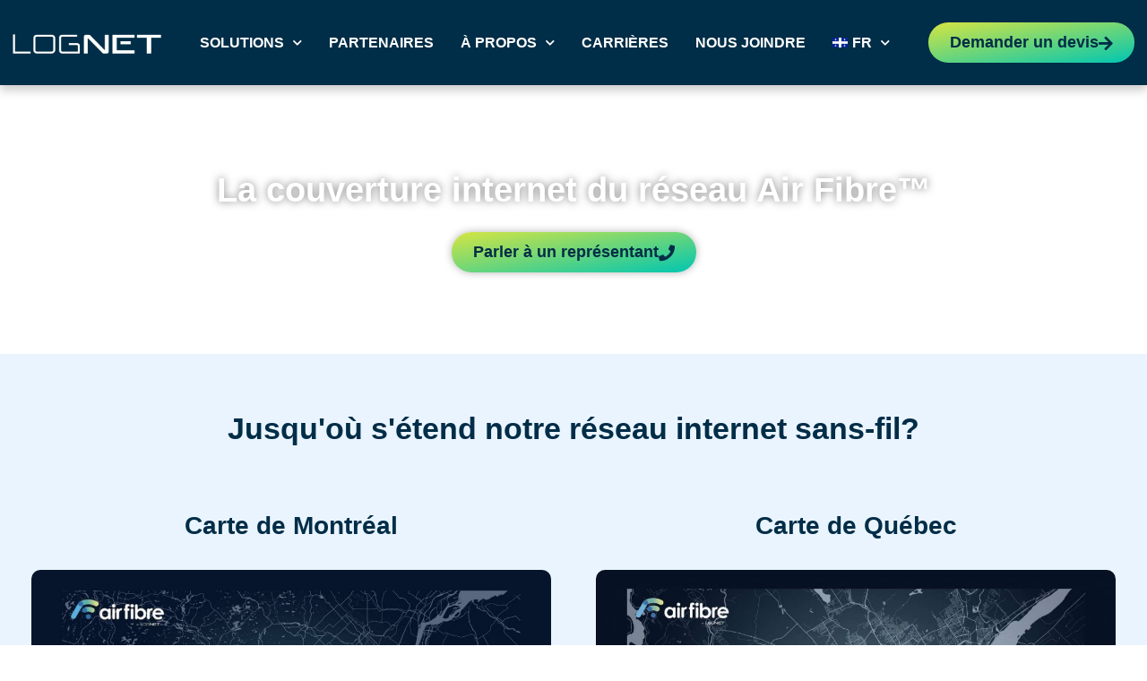

--- FILE ---
content_type: text/html; charset=UTF-8
request_url: https://lognet.ca/fr/couverture-internet-du-reseau-air-fibre/
body_size: 88849
content:
<!doctype html>
<html lang="fr-CA">
<head>
	<meta charset="UTF-8">
	<meta name="viewport" content="width=device-width, initial-scale=1">
	<link rel="profile" href="https://gmpg.org/xfn/11">
	<meta name='robots' content='index, follow, max-image-preview:large, max-snippet:-1, max-video-preview:-1' />
<link rel="alternate" href="https://lognet.ca/fr/couverture-internet-du-reseau-air-fibre/" hreflang="fr" />
<link rel="alternate" href="https://lognet.ca/en/network/" hreflang="en" />
<link rel="alternate" href="https://lognet.ca/en/network/" hreflang="x-default" />

	<!-- This site is optimized with the Yoast SEO plugin v26.8-RC7 - https://yoast.com/product/yoast-seo-wordpress/ -->
	<title>Couverture internet du réseau Air Fibre à Québec</title>
	<meta name="description" content="La couverture internet du réseau Air Fibre s&#039;étant dans la grande région de Montréal pouvant atteindre Québec en suivant le corridor de la 40." />
	<link rel="canonical" href="https://lognet.ca/fr/couverture-internet-du-reseau-air-fibre/" />
	<meta property="og:locale" content="fr_CA" />
	<meta property="og:locale:alternate" content="en_US" />
	<meta property="og:type" content="article" />
	<meta property="og:title" content="Couverture internet du réseau Air Fibre à Québec" />
	<meta property="og:description" content="La couverture internet du réseau Air Fibre s&#039;étant dans la grande région de Montréal pouvant atteindre Québec en suivant le corridor de la 40." />
	<meta property="og:url" content="https://lognet.ca/fr/couverture-internet-du-reseau-air-fibre/" />
	<meta property="og:site_name" content="Lognet" />
	<meta property="article:publisher" content="https://www.facebook.com/airfibreparlognet/" />
	<meta property="article:modified_time" content="2024-05-13T19:40:24+00:00" />
	<meta property="og:image" content="https://lognet.ca/wp-content/uploads/2022/05/lognet.png" />
	<meta property="og:image:width" content="1200" />
	<meta property="og:image:height" content="630" />
	<meta property="og:image:type" content="image/png" />
	<meta name="twitter:card" content="summary_large_image" />
	<meta name="twitter:label1" content="Estimation du temps de lecture" />
	<meta name="twitter:data1" content="2 minutes" />
	<script type="application/ld+json" class="yoast-schema-graph">{"@context":"https://schema.org","@graph":[{"@type":"WebPage","@id":"https://lognet.ca/fr/couverture-internet-du-reseau-air-fibre/","url":"https://lognet.ca/fr/couverture-internet-du-reseau-air-fibre/","name":"Couverture internet du réseau Air Fibre à Québec","isPartOf":{"@id":"https://lognet.ca/fr/#website"},"primaryImageOfPage":{"@id":"https://lognet.ca/fr/couverture-internet-du-reseau-air-fibre/#primaryimage"},"image":{"@id":"https://lognet.ca/fr/couverture-internet-du-reseau-air-fibre/#primaryimage"},"thumbnailUrl":"https://lognet.ca/wp-content/uploads/2022/05/lognet.png","datePublished":"2023-05-04T19:47:34+00:00","dateModified":"2024-05-13T19:40:24+00:00","description":"La couverture internet du réseau Air Fibre s'étant dans la grande région de Montréal pouvant atteindre Québec en suivant le corridor de la 40.","breadcrumb":{"@id":"https://lognet.ca/fr/couverture-internet-du-reseau-air-fibre/#breadcrumb"},"inLanguage":"fr-CA","potentialAction":[{"@type":"ReadAction","target":["https://lognet.ca/fr/couverture-internet-du-reseau-air-fibre/"]}]},{"@type":"ImageObject","inLanguage":"fr-CA","@id":"https://lognet.ca/fr/couverture-internet-du-reseau-air-fibre/#primaryimage","url":"https://lognet.ca/wp-content/uploads/2022/05/lognet.png","contentUrl":"https://lognet.ca/wp-content/uploads/2022/05/lognet.png","width":1200,"height":630,"caption":"Lognet"},{"@type":"BreadcrumbList","@id":"https://lognet.ca/fr/couverture-internet-du-reseau-air-fibre/#breadcrumb","itemListElement":[{"@type":"ListItem","position":1,"name":"Home","item":"https://lognet.ca/fr/"},{"@type":"ListItem","position":2,"name":"Réseau"}]},{"@type":"WebSite","@id":"https://lognet.ca/fr/#website","url":"https://lognet.ca/fr/","name":"Lognet","description":"","publisher":{"@id":"https://lognet.ca/fr/#organization"},"potentialAction":[{"@type":"SearchAction","target":{"@type":"EntryPoint","urlTemplate":"https://lognet.ca/fr/?s={search_term_string}"},"query-input":{"@type":"PropertyValueSpecification","valueRequired":true,"valueName":"search_term_string"}}],"inLanguage":"fr-CA"},{"@type":"Organization","@id":"https://lognet.ca/fr/#organization","name":"Lognet","url":"https://lognet.ca/fr/","logo":{"@type":"ImageObject","inLanguage":"fr-CA","@id":"https://lognet.ca/fr/#/schema/logo/image/","url":"https://lognet.ca/wp-content/uploads/2022/05/lognet.png","contentUrl":"https://lognet.ca/wp-content/uploads/2022/05/lognet.png","width":1200,"height":630,"caption":"Lognet"},"image":{"@id":"https://lognet.ca/fr/#/schema/logo/image/"},"sameAs":["https://www.facebook.com/airfibreparlognet/","https://ca.linkedin.com/company/air-fibre-par-lognet","https://www.youtube.com/channel/UCj8mJhMYBprGRn_WBYLIBsg"]}]}</script>
	<!-- / Yoast SEO plugin. -->


<link rel='dns-prefetch' href='//www.googletagmanager.com' />
<link rel="alternate" type="application/rss+xml" title="Lognet &raquo; Flux" href="https://lognet.ca/fr/feed/" />
<link rel="alternate" type="application/rss+xml" title="Lognet &raquo; Flux des commentaires" href="https://lognet.ca/fr/comments/feed/" />
<link rel="alternate" title="oEmbed (JSON)" type="application/json+oembed" href="https://lognet.ca/wp-json/oembed/1.0/embed?url=https%3A%2F%2Flognet.ca%2Ffr%2Fcouverture-internet-du-reseau-air-fibre%2F&#038;lang=fr" />
<link rel="alternate" title="oEmbed (XML)" type="text/xml+oembed" href="https://lognet.ca/wp-json/oembed/1.0/embed?url=https%3A%2F%2Flognet.ca%2Ffr%2Fcouverture-internet-du-reseau-air-fibre%2F&#038;format=xml&#038;lang=fr" />
<style id='wp-img-auto-sizes-contain-inline-css'>
img:is([sizes=auto i],[sizes^="auto," i]){contain-intrinsic-size:3000px 1500px}
/*# sourceURL=wp-img-auto-sizes-contain-inline-css */
</style>
<style id='wp-emoji-styles-inline-css'>

	img.wp-smiley, img.emoji {
		display: inline !important;
		border: none !important;
		box-shadow: none !important;
		height: 1em !important;
		width: 1em !important;
		margin: 0 0.07em !important;
		vertical-align: -0.1em !important;
		background: none !important;
		padding: 0 !important;
	}
/*# sourceURL=wp-emoji-styles-inline-css */
</style>
<style id='global-styles-inline-css'>
:root{--wp--preset--aspect-ratio--square: 1;--wp--preset--aspect-ratio--4-3: 4/3;--wp--preset--aspect-ratio--3-4: 3/4;--wp--preset--aspect-ratio--3-2: 3/2;--wp--preset--aspect-ratio--2-3: 2/3;--wp--preset--aspect-ratio--16-9: 16/9;--wp--preset--aspect-ratio--9-16: 9/16;--wp--preset--color--black: #000000;--wp--preset--color--cyan-bluish-gray: #abb8c3;--wp--preset--color--white: #ffffff;--wp--preset--color--pale-pink: #f78da7;--wp--preset--color--vivid-red: #cf2e2e;--wp--preset--color--luminous-vivid-orange: #ff6900;--wp--preset--color--luminous-vivid-amber: #fcb900;--wp--preset--color--light-green-cyan: #7bdcb5;--wp--preset--color--vivid-green-cyan: #00d084;--wp--preset--color--pale-cyan-blue: #8ed1fc;--wp--preset--color--vivid-cyan-blue: #0693e3;--wp--preset--color--vivid-purple: #9b51e0;--wp--preset--gradient--vivid-cyan-blue-to-vivid-purple: linear-gradient(135deg,rgb(6,147,227) 0%,rgb(155,81,224) 100%);--wp--preset--gradient--light-green-cyan-to-vivid-green-cyan: linear-gradient(135deg,rgb(122,220,180) 0%,rgb(0,208,130) 100%);--wp--preset--gradient--luminous-vivid-amber-to-luminous-vivid-orange: linear-gradient(135deg,rgb(252,185,0) 0%,rgb(255,105,0) 100%);--wp--preset--gradient--luminous-vivid-orange-to-vivid-red: linear-gradient(135deg,rgb(255,105,0) 0%,rgb(207,46,46) 100%);--wp--preset--gradient--very-light-gray-to-cyan-bluish-gray: linear-gradient(135deg,rgb(238,238,238) 0%,rgb(169,184,195) 100%);--wp--preset--gradient--cool-to-warm-spectrum: linear-gradient(135deg,rgb(74,234,220) 0%,rgb(151,120,209) 20%,rgb(207,42,186) 40%,rgb(238,44,130) 60%,rgb(251,105,98) 80%,rgb(254,248,76) 100%);--wp--preset--gradient--blush-light-purple: linear-gradient(135deg,rgb(255,206,236) 0%,rgb(152,150,240) 100%);--wp--preset--gradient--blush-bordeaux: linear-gradient(135deg,rgb(254,205,165) 0%,rgb(254,45,45) 50%,rgb(107,0,62) 100%);--wp--preset--gradient--luminous-dusk: linear-gradient(135deg,rgb(255,203,112) 0%,rgb(199,81,192) 50%,rgb(65,88,208) 100%);--wp--preset--gradient--pale-ocean: linear-gradient(135deg,rgb(255,245,203) 0%,rgb(182,227,212) 50%,rgb(51,167,181) 100%);--wp--preset--gradient--electric-grass: linear-gradient(135deg,rgb(202,248,128) 0%,rgb(113,206,126) 100%);--wp--preset--gradient--midnight: linear-gradient(135deg,rgb(2,3,129) 0%,rgb(40,116,252) 100%);--wp--preset--font-size--small: 13px;--wp--preset--font-size--medium: 20px;--wp--preset--font-size--large: 36px;--wp--preset--font-size--x-large: 42px;--wp--preset--spacing--20: 0.44rem;--wp--preset--spacing--30: 0.67rem;--wp--preset--spacing--40: 1rem;--wp--preset--spacing--50: 1.5rem;--wp--preset--spacing--60: 2.25rem;--wp--preset--spacing--70: 3.38rem;--wp--preset--spacing--80: 5.06rem;--wp--preset--shadow--natural: 6px 6px 9px rgba(0, 0, 0, 0.2);--wp--preset--shadow--deep: 12px 12px 50px rgba(0, 0, 0, 0.4);--wp--preset--shadow--sharp: 6px 6px 0px rgba(0, 0, 0, 0.2);--wp--preset--shadow--outlined: 6px 6px 0px -3px rgb(255, 255, 255), 6px 6px rgb(0, 0, 0);--wp--preset--shadow--crisp: 6px 6px 0px rgb(0, 0, 0);}:root { --wp--style--global--content-size: 800px;--wp--style--global--wide-size: 1200px; }:where(body) { margin: 0; }.wp-site-blocks > .alignleft { float: left; margin-right: 2em; }.wp-site-blocks > .alignright { float: right; margin-left: 2em; }.wp-site-blocks > .aligncenter { justify-content: center; margin-left: auto; margin-right: auto; }:where(.wp-site-blocks) > * { margin-block-start: 24px; margin-block-end: 0; }:where(.wp-site-blocks) > :first-child { margin-block-start: 0; }:where(.wp-site-blocks) > :last-child { margin-block-end: 0; }:root { --wp--style--block-gap: 24px; }:root :where(.is-layout-flow) > :first-child{margin-block-start: 0;}:root :where(.is-layout-flow) > :last-child{margin-block-end: 0;}:root :where(.is-layout-flow) > *{margin-block-start: 24px;margin-block-end: 0;}:root :where(.is-layout-constrained) > :first-child{margin-block-start: 0;}:root :where(.is-layout-constrained) > :last-child{margin-block-end: 0;}:root :where(.is-layout-constrained) > *{margin-block-start: 24px;margin-block-end: 0;}:root :where(.is-layout-flex){gap: 24px;}:root :where(.is-layout-grid){gap: 24px;}.is-layout-flow > .alignleft{float: left;margin-inline-start: 0;margin-inline-end: 2em;}.is-layout-flow > .alignright{float: right;margin-inline-start: 2em;margin-inline-end: 0;}.is-layout-flow > .aligncenter{margin-left: auto !important;margin-right: auto !important;}.is-layout-constrained > .alignleft{float: left;margin-inline-start: 0;margin-inline-end: 2em;}.is-layout-constrained > .alignright{float: right;margin-inline-start: 2em;margin-inline-end: 0;}.is-layout-constrained > .aligncenter{margin-left: auto !important;margin-right: auto !important;}.is-layout-constrained > :where(:not(.alignleft):not(.alignright):not(.alignfull)){max-width: var(--wp--style--global--content-size);margin-left: auto !important;margin-right: auto !important;}.is-layout-constrained > .alignwide{max-width: var(--wp--style--global--wide-size);}body .is-layout-flex{display: flex;}.is-layout-flex{flex-wrap: wrap;align-items: center;}.is-layout-flex > :is(*, div){margin: 0;}body .is-layout-grid{display: grid;}.is-layout-grid > :is(*, div){margin: 0;}body{padding-top: 0px;padding-right: 0px;padding-bottom: 0px;padding-left: 0px;}a:where(:not(.wp-element-button)){text-decoration: underline;}:root :where(.wp-element-button, .wp-block-button__link){background-color: #32373c;border-width: 0;color: #fff;font-family: inherit;font-size: inherit;font-style: inherit;font-weight: inherit;letter-spacing: inherit;line-height: inherit;padding-top: calc(0.667em + 2px);padding-right: calc(1.333em + 2px);padding-bottom: calc(0.667em + 2px);padding-left: calc(1.333em + 2px);text-decoration: none;text-transform: inherit;}.has-black-color{color: var(--wp--preset--color--black) !important;}.has-cyan-bluish-gray-color{color: var(--wp--preset--color--cyan-bluish-gray) !important;}.has-white-color{color: var(--wp--preset--color--white) !important;}.has-pale-pink-color{color: var(--wp--preset--color--pale-pink) !important;}.has-vivid-red-color{color: var(--wp--preset--color--vivid-red) !important;}.has-luminous-vivid-orange-color{color: var(--wp--preset--color--luminous-vivid-orange) !important;}.has-luminous-vivid-amber-color{color: var(--wp--preset--color--luminous-vivid-amber) !important;}.has-light-green-cyan-color{color: var(--wp--preset--color--light-green-cyan) !important;}.has-vivid-green-cyan-color{color: var(--wp--preset--color--vivid-green-cyan) !important;}.has-pale-cyan-blue-color{color: var(--wp--preset--color--pale-cyan-blue) !important;}.has-vivid-cyan-blue-color{color: var(--wp--preset--color--vivid-cyan-blue) !important;}.has-vivid-purple-color{color: var(--wp--preset--color--vivid-purple) !important;}.has-black-background-color{background-color: var(--wp--preset--color--black) !important;}.has-cyan-bluish-gray-background-color{background-color: var(--wp--preset--color--cyan-bluish-gray) !important;}.has-white-background-color{background-color: var(--wp--preset--color--white) !important;}.has-pale-pink-background-color{background-color: var(--wp--preset--color--pale-pink) !important;}.has-vivid-red-background-color{background-color: var(--wp--preset--color--vivid-red) !important;}.has-luminous-vivid-orange-background-color{background-color: var(--wp--preset--color--luminous-vivid-orange) !important;}.has-luminous-vivid-amber-background-color{background-color: var(--wp--preset--color--luminous-vivid-amber) !important;}.has-light-green-cyan-background-color{background-color: var(--wp--preset--color--light-green-cyan) !important;}.has-vivid-green-cyan-background-color{background-color: var(--wp--preset--color--vivid-green-cyan) !important;}.has-pale-cyan-blue-background-color{background-color: var(--wp--preset--color--pale-cyan-blue) !important;}.has-vivid-cyan-blue-background-color{background-color: var(--wp--preset--color--vivid-cyan-blue) !important;}.has-vivid-purple-background-color{background-color: var(--wp--preset--color--vivid-purple) !important;}.has-black-border-color{border-color: var(--wp--preset--color--black) !important;}.has-cyan-bluish-gray-border-color{border-color: var(--wp--preset--color--cyan-bluish-gray) !important;}.has-white-border-color{border-color: var(--wp--preset--color--white) !important;}.has-pale-pink-border-color{border-color: var(--wp--preset--color--pale-pink) !important;}.has-vivid-red-border-color{border-color: var(--wp--preset--color--vivid-red) !important;}.has-luminous-vivid-orange-border-color{border-color: var(--wp--preset--color--luminous-vivid-orange) !important;}.has-luminous-vivid-amber-border-color{border-color: var(--wp--preset--color--luminous-vivid-amber) !important;}.has-light-green-cyan-border-color{border-color: var(--wp--preset--color--light-green-cyan) !important;}.has-vivid-green-cyan-border-color{border-color: var(--wp--preset--color--vivid-green-cyan) !important;}.has-pale-cyan-blue-border-color{border-color: var(--wp--preset--color--pale-cyan-blue) !important;}.has-vivid-cyan-blue-border-color{border-color: var(--wp--preset--color--vivid-cyan-blue) !important;}.has-vivid-purple-border-color{border-color: var(--wp--preset--color--vivid-purple) !important;}.has-vivid-cyan-blue-to-vivid-purple-gradient-background{background: var(--wp--preset--gradient--vivid-cyan-blue-to-vivid-purple) !important;}.has-light-green-cyan-to-vivid-green-cyan-gradient-background{background: var(--wp--preset--gradient--light-green-cyan-to-vivid-green-cyan) !important;}.has-luminous-vivid-amber-to-luminous-vivid-orange-gradient-background{background: var(--wp--preset--gradient--luminous-vivid-amber-to-luminous-vivid-orange) !important;}.has-luminous-vivid-orange-to-vivid-red-gradient-background{background: var(--wp--preset--gradient--luminous-vivid-orange-to-vivid-red) !important;}.has-very-light-gray-to-cyan-bluish-gray-gradient-background{background: var(--wp--preset--gradient--very-light-gray-to-cyan-bluish-gray) !important;}.has-cool-to-warm-spectrum-gradient-background{background: var(--wp--preset--gradient--cool-to-warm-spectrum) !important;}.has-blush-light-purple-gradient-background{background: var(--wp--preset--gradient--blush-light-purple) !important;}.has-blush-bordeaux-gradient-background{background: var(--wp--preset--gradient--blush-bordeaux) !important;}.has-luminous-dusk-gradient-background{background: var(--wp--preset--gradient--luminous-dusk) !important;}.has-pale-ocean-gradient-background{background: var(--wp--preset--gradient--pale-ocean) !important;}.has-electric-grass-gradient-background{background: var(--wp--preset--gradient--electric-grass) !important;}.has-midnight-gradient-background{background: var(--wp--preset--gradient--midnight) !important;}.has-small-font-size{font-size: var(--wp--preset--font-size--small) !important;}.has-medium-font-size{font-size: var(--wp--preset--font-size--medium) !important;}.has-large-font-size{font-size: var(--wp--preset--font-size--large) !important;}.has-x-large-font-size{font-size: var(--wp--preset--font-size--x-large) !important;}
:root :where(.wp-block-pullquote){font-size: 1.5em;line-height: 1.6;}
/*# sourceURL=global-styles-inline-css */
</style>
<link rel='stylesheet' id='hello-elementor-css' href='https://lognet.ca/wp-content/themes/hello-elementor/assets/css/reset.css?ver=3.4.5' media='all' />
<link rel='stylesheet' id='hello-elementor-theme-style-css' href='https://lognet.ca/wp-content/themes/hello-elementor/assets/css/theme.css?ver=3.4.5' media='all' />
<link rel='stylesheet' id='hello-elementor-header-footer-css' href='https://lognet.ca/wp-content/themes/hello-elementor/assets/css/header-footer.css?ver=3.4.5' media='all' />
<link rel='stylesheet' id='elementor-frontend-css' href='https://lognet.ca/wp-content/plugins/elementor/assets/css/frontend.min.css?ver=3.34.0' media='all' />
<link rel='stylesheet' id='elementor-post-9-css' href='https://lognet.ca/wp-content/uploads/elementor/css/post-9.css?ver=1768902144' media='all' />
<link rel='stylesheet' id='widget-icon-list-css' href='https://lognet.ca/wp-content/plugins/elementor/assets/css/widget-icon-list.min.css?ver=3.34.0' media='all' />
<link rel='stylesheet' id='widget-image-css' href='https://lognet.ca/wp-content/plugins/elementor/assets/css/widget-image.min.css?ver=3.34.0' media='all' />
<link rel='stylesheet' id='widget-nav-menu-css' href='https://lognet.ca/wp-content/plugins/elementor-pro/assets/css/widget-nav-menu.min.css?ver=3.34.0' media='all' />
<link rel='stylesheet' id='e-animation-grow-css' href='https://lognet.ca/wp-content/plugins/elementor/assets/lib/animations/styles/e-animation-grow.min.css?ver=3.34.0' media='all' />
<link rel='stylesheet' id='e-sticky-css' href='https://lognet.ca/wp-content/plugins/elementor-pro/assets/css/modules/sticky.min.css?ver=3.34.0' media='all' />
<link rel='stylesheet' id='widget-heading-css' href='https://lognet.ca/wp-content/plugins/elementor/assets/css/widget-heading.min.css?ver=3.34.0' media='all' />
<link rel='stylesheet' id='widget-spacer-css' href='https://lognet.ca/wp-content/plugins/elementor/assets/css/widget-spacer.min.css?ver=3.34.0' media='all' />
<link rel='stylesheet' id='e-animation-fadeIn-css' href='https://lognet.ca/wp-content/plugins/elementor/assets/lib/animations/styles/fadeIn.min.css?ver=3.34.0' media='all' />
<link rel='stylesheet' id='e-popup-css' href='https://lognet.ca/wp-content/plugins/elementor-pro/assets/css/conditionals/popup.min.css?ver=3.34.0' media='all' />
<link rel='stylesheet' id='elementor-icons-css' href='https://lognet.ca/wp-content/plugins/elementor/assets/lib/eicons/css/elementor-icons.min.css?ver=5.45.0' media='all' />
<link rel='stylesheet' id='swiper-css' href='https://lognet.ca/wp-content/plugins/elementor/assets/lib/swiper/v8/css/swiper.min.css?ver=8.4.5' media='all' />
<link rel='stylesheet' id='e-swiper-css' href='https://lognet.ca/wp-content/plugins/elementor/assets/css/conditionals/e-swiper.min.css?ver=3.34.0' media='all' />
<link rel='stylesheet' id='widget-image-box-css' href='https://lognet.ca/wp-content/plugins/elementor/assets/css/widget-image-box.min.css?ver=3.34.0' media='all' />
<link rel='stylesheet' id='elementor-post-313-css' href='https://lognet.ca/wp-content/uploads/elementor/css/post-313.css?ver=1768910976' media='all' />
<link rel='stylesheet' id='elementor-post-23-css' href='https://lognet.ca/wp-content/uploads/elementor/css/post-23.css?ver=1768902183' media='all' />
<link rel='stylesheet' id='elementor-post-207-css' href='https://lognet.ca/wp-content/uploads/elementor/css/post-207.css?ver=1768902183' media='all' />
<link rel='stylesheet' id='elementor-post-1249-css' href='https://lognet.ca/wp-content/uploads/elementor/css/post-1249.css?ver=1768902183' media='all' />
<link rel='stylesheet' id='hello-elementor-child-style-css' href='https://lognet.ca/wp-content/themes/hello-theme-child-master/style.css?ver=1.0.0' media='all' />
<link rel='stylesheet' id='elementor-gf-local-roboto-css' href='https://lognet.ca/wp-content/uploads/elementor/google-fonts/css/roboto.css?ver=1750326687' media='all' />
<link rel='stylesheet' id='elementor-gf-local-robotoslab-css' href='https://lognet.ca/wp-content/uploads/elementor/google-fonts/css/robotoslab.css?ver=1750326689' media='all' />
<link rel='stylesheet' id='elementor-icons-shared-0-css' href='https://lognet.ca/wp-content/plugins/elementor/assets/lib/font-awesome/css/fontawesome.min.css?ver=5.15.3' media='all' />
<link rel='stylesheet' id='elementor-icons-fa-solid-css' href='https://lognet.ca/wp-content/plugins/elementor/assets/lib/font-awesome/css/solid.min.css?ver=5.15.3' media='all' />
<link rel='stylesheet' id='elementor-icons-fa-brands-css' href='https://lognet.ca/wp-content/plugins/elementor/assets/lib/font-awesome/css/brands.min.css?ver=5.15.3' media='all' />
<script src="https://lognet.ca/wp-includes/js/jquery/jquery.min.js?ver=3.7.1" id="jquery-core-js"></script>
<script src="https://lognet.ca/wp-includes/js/jquery/jquery-migrate.min.js?ver=3.4.1" id="jquery-migrate-js"></script>

<!-- Google tag (gtag.js) snippet added by Site Kit -->
<!-- Google Analytics snippet added by Site Kit -->
<script src="https://www.googletagmanager.com/gtag/js?id=GT-NCTT6N2" id="google_gtagjs-js" async></script>
<script id="google_gtagjs-js-after">
window.dataLayer = window.dataLayer || [];function gtag(){dataLayer.push(arguments);}
gtag("set","linker",{"domains":["lognet.ca"]});
gtag("js", new Date());
gtag("set", "developer_id.dZTNiMT", true);
gtag("config", "GT-NCTT6N2");
//# sourceURL=google_gtagjs-js-after
</script>
<link rel="https://api.w.org/" href="https://lognet.ca/wp-json/" /><link rel="alternate" title="JSON" type="application/json" href="https://lognet.ca/wp-json/wp/v2/pages/313" /><link rel="EditURI" type="application/rsd+xml" title="RSD" href="https://lognet.ca/xmlrpc.php?rsd" />
<meta name="generator" content="WordPress 6.9" />
<link rel='shortlink' href='https://lognet.ca/?p=313' />
<meta name="generator" content="Site Kit by Google 1.168.0" /><meta name="generator" content="Elementor 3.34.0; features: additional_custom_breakpoints; settings: css_print_method-external, google_font-enabled, font_display-auto">
			<style>
				.e-con.e-parent:nth-of-type(n+4):not(.e-lazyloaded):not(.e-no-lazyload),
				.e-con.e-parent:nth-of-type(n+4):not(.e-lazyloaded):not(.e-no-lazyload) * {
					background-image: none !important;
				}
				@media screen and (max-height: 1024px) {
					.e-con.e-parent:nth-of-type(n+3):not(.e-lazyloaded):not(.e-no-lazyload),
					.e-con.e-parent:nth-of-type(n+3):not(.e-lazyloaded):not(.e-no-lazyload) * {
						background-image: none !important;
					}
				}
				@media screen and (max-height: 640px) {
					.e-con.e-parent:nth-of-type(n+2):not(.e-lazyloaded):not(.e-no-lazyload),
					.e-con.e-parent:nth-of-type(n+2):not(.e-lazyloaded):not(.e-no-lazyload) * {
						background-image: none !important;
					}
				}
			</style>
			<script src="https://cdn.pagesense.io/js/848906732/d10d482fe00d4aabb8b4d9ae83f5b9c1.js"></script>
<!-- Google Tag Manager snippet added by Site Kit -->
<script>
			( function( w, d, s, l, i ) {
				w[l] = w[l] || [];
				w[l].push( {'gtm.start': new Date().getTime(), event: 'gtm.js'} );
				var f = d.getElementsByTagName( s )[0],
					j = d.createElement( s ), dl = l != 'dataLayer' ? '&l=' + l : '';
				j.async = true;
				j.src = 'https://www.googletagmanager.com/gtm.js?id=' + i + dl;
				f.parentNode.insertBefore( j, f );
			} )( window, document, 'script', 'dataLayer', 'GTM-W5MJF64' );
			
</script>

<!-- End Google Tag Manager snippet added by Site Kit -->
<link rel="icon" href="https://lognet.ca/wp-content/uploads/2022/05/lognet-favicon-150x150.png" sizes="32x32" />
<link rel="icon" href="https://lognet.ca/wp-content/uploads/2022/05/lognet-favicon-300x300.png" sizes="192x192" />
<link rel="apple-touch-icon" href="https://lognet.ca/wp-content/uploads/2022/05/lognet-favicon-300x300.png" />
<meta name="msapplication-TileImage" content="https://lognet.ca/wp-content/uploads/2022/05/lognet-favicon-300x300.png" />
</head>
<body class="wp-singular page-template-default page page-id-313 wp-custom-logo wp-embed-responsive wp-theme-hello-elementor wp-child-theme-hello-theme-child-master hello-elementor-default elementor-default elementor-kit-9 elementor-page elementor-page-313">

		<!-- Google Tag Manager (noscript) snippet added by Site Kit -->
		<noscript>
			<iframe src="https://www.googletagmanager.com/ns.html?id=GTM-W5MJF64" height="0" width="0" style="display:none;visibility:hidden"></iframe>
		</noscript>
		<!-- End Google Tag Manager (noscript) snippet added by Site Kit -->
		
<a class="skip-link screen-reader-text" href="#content">Aller au contenu</a>

		<header data-elementor-type="header" data-elementor-id="23" class="elementor elementor-23 elementor-location-header" data-elementor-post-type="elementor_library">
					<section class="elementor-section elementor-top-section elementor-element elementor-element-6e895d9 elementor-section-height-min-height elementor-hidden-tablet elementor-hidden-mobile elementor-hidden-desktop elementor-section-boxed elementor-section-height-default elementor-section-items-middle" data-id="6e895d9" data-element_type="section" data-settings="{&quot;background_background&quot;:&quot;classic&quot;}">
						<div class="elementor-container elementor-column-gap-default">
					<div class="elementor-column elementor-col-50 elementor-top-column elementor-element elementor-element-712a4fe8" data-id="712a4fe8" data-element_type="column">
			<div class="elementor-widget-wrap elementor-element-populated">
						<div class="elementor-element elementor-element-3a6e496b elementor-icon-list--layout-inline elementor-list-item-link-full_width elementor-widget elementor-widget-icon-list" data-id="3a6e496b" data-element_type="widget" data-widget_type="icon-list.default">
				<div class="elementor-widget-container">
							<ul class="elementor-icon-list-items elementor-inline-items">
							<li class="elementor-icon-list-item elementor-inline-item">
											<a href="mailto:ventes@lognet.ca">

												<span class="elementor-icon-list-icon">
							<i aria-hidden="true" class="fas fa-envelope"></i>						</span>
										<span class="elementor-icon-list-text">ventes@lognet.ca</span>
											</a>
									</li>
								<li class="elementor-icon-list-item elementor-inline-item">
											<a href="https://goo.gl/maps/mPhbiKZwWZdaeSh3A" target="_blank">

												<span class="elementor-icon-list-icon">
							<i aria-hidden="true" class="fas fa-map-marker-alt"></i>						</span>
										<span class="elementor-icon-list-text">2710 Rue Michelin #100, Laval, QC H7L 5Y1</span>
											</a>
									</li>
								<li class="elementor-icon-list-item elementor-inline-item">
											<span class="elementor-icon-list-icon">
							<i aria-hidden="true" class="fas fa-clock"></i>						</span>
										<span class="elementor-icon-list-text">Lundi au vendredi : 9h - 17h</span>
									</li>
						</ul>
						</div>
				</div>
					</div>
		</div>
				<div class="elementor-column elementor-col-50 elementor-top-column elementor-element elementor-element-1e661799" data-id="1e661799" data-element_type="column">
			<div class="elementor-widget-wrap elementor-element-populated">
						<div class="elementor-element elementor-element-2abdea7d elementor-icon-list--layout-inline elementor-align-end elementor-list-item-link-full_width elementor-widget elementor-widget-icon-list" data-id="2abdea7d" data-element_type="widget" data-widget_type="icon-list.default">
				<div class="elementor-widget-container">
							<ul class="elementor-icon-list-items elementor-inline-items">
							<li class="elementor-icon-list-item elementor-inline-item">
											<span class="elementor-icon-list-icon">
							<i aria-hidden="true" class="fab fa-facebook-square"></i>						</span>
										<span class="elementor-icon-list-text"></span>
									</li>
								<li class="elementor-icon-list-item elementor-inline-item">
											<span class="elementor-icon-list-icon">
							<i aria-hidden="true" class="fab fa-instagram"></i>						</span>
										<span class="elementor-icon-list-text"></span>
									</li>
								<li class="elementor-icon-list-item elementor-inline-item">
											<a href="https://goo.gl/maps/mPhbiKZwWZdaeSh3A" target="_blank">

												<span class="elementor-icon-list-icon">
							<i aria-hidden="true" class="fab fa-google"></i>						</span>
										<span class="elementor-icon-list-text"></span>
											</a>
									</li>
						</ul>
						</div>
				</div>
					</div>
		</div>
					</div>
		</section>
				<section class="elementor-section elementor-top-section elementor-element elementor-element-3c81dec8 elementor-section-height-min-height elementor-section-boxed elementor-section-height-default elementor-section-items-middle" data-id="3c81dec8" data-element_type="section" data-settings="{&quot;sticky&quot;:&quot;top&quot;,&quot;background_background&quot;:&quot;classic&quot;,&quot;sticky_on&quot;:[&quot;desktop&quot;,&quot;tablet&quot;,&quot;mobile&quot;],&quot;sticky_offset&quot;:0,&quot;sticky_effects_offset&quot;:0,&quot;sticky_anchor_link_offset&quot;:0}">
						<div class="elementor-container elementor-column-gap-default">
					<div class="elementor-column elementor-col-33 elementor-top-column elementor-element elementor-element-d5683ec" data-id="d5683ec" data-element_type="column">
			<div class="elementor-widget-wrap elementor-element-populated">
						<div class="elementor-element elementor-element-6d47c3db elementor-widget elementor-widget-theme-site-logo elementor-widget-image" data-id="6d47c3db" data-element_type="widget" data-widget_type="theme-site-logo.default">
				<div class="elementor-widget-container">
											<a href="https://lognet.ca/fr/">
			<img fetchpriority="high" width="1000" height="255" src="https://lognet.ca/wp-content/uploads/2022/03/lognet-logo.png" class="attachment-full size-full wp-image-34" alt="Logo Lognet" srcset="https://lognet.ca/wp-content/uploads/2022/03/lognet-logo.png 1000w, https://lognet.ca/wp-content/uploads/2022/03/lognet-logo-300x77.png 300w, https://lognet.ca/wp-content/uploads/2022/03/lognet-logo-768x196.png 768w" sizes="(max-width: 1000px) 100vw, 1000px" />				</a>
											</div>
				</div>
					</div>
		</div>
				<div class="elementor-column elementor-col-33 elementor-top-column elementor-element elementor-element-4227bb7a" data-id="4227bb7a" data-element_type="column">
			<div class="elementor-widget-wrap elementor-element-populated">
						<div class="elementor-element elementor-element-297b4fec elementor-nav-menu__align-center elementor-nav-menu__text-align-center elementor-nav-menu--stretch elementor-nav-menu--dropdown-tablet elementor-nav-menu--toggle elementor-nav-menu--burger elementor-widget elementor-widget-nav-menu" data-id="297b4fec" data-element_type="widget" data-settings="{&quot;submenu_icon&quot;:{&quot;value&quot;:&quot;&lt;i class=\&quot;fas fa-chevron-down\&quot; aria-hidden=\&quot;true\&quot;&gt;&lt;\/i&gt;&quot;,&quot;library&quot;:&quot;fa-solid&quot;},&quot;full_width&quot;:&quot;stretch&quot;,&quot;layout&quot;:&quot;horizontal&quot;,&quot;toggle&quot;:&quot;burger&quot;}" data-widget_type="nav-menu.default">
				<div class="elementor-widget-container">
								<nav aria-label="Menu" class="elementor-nav-menu--main elementor-nav-menu__container elementor-nav-menu--layout-horizontal e--pointer-underline e--animation-fade">
				<ul id="menu-1-297b4fec" class="elementor-nav-menu"><li class="menu-item menu-item-type-post_type menu-item-object-page menu-item-has-children menu-item-501"><a href="https://lognet.ca/fr/forfaits-internet-et-hebergement-commerciaux/" class="elementor-item">Solutions</a>
<ul class="sub-menu elementor-nav-menu--dropdown">
	<li class="menu-item menu-item-type-post_type menu-item-object-page menu-item-558"><a href="https://lognet.ca/fr/fournisseur-internet-entreprise/" class="elementor-sub-item">Internet &#038; télécommunications</a></li>
	<li class="menu-item menu-item-type-post_type menu-item-object-page menu-item-724"><a href="https://lognet.ca/fr/forfaits-internet-et-hebergement-commerciaux/air-cloud-hebergement-infonuagique-entreprise/" class="elementor-sub-item">Hébergement infonuagique</a></li>
</ul>
</li>
<li class="menu-item menu-item-type-post_type menu-item-object-page menu-item-384"><a href="https://lognet.ca/fr/devenir-partenaires/" class="elementor-item">Partenaires</a></li>
<li class="menu-item menu-item-type-post_type menu-item-object-page current-menu-ancestor current-menu-parent current_page_parent current_page_ancestor menu-item-has-children menu-item-287"><a href="https://lognet.ca/fr/lognet/" class="elementor-item">À propos</a>
<ul class="sub-menu elementor-nav-menu--dropdown">
	<li class="menu-item menu-item-type-post_type menu-item-object-page menu-item-792"><a href="https://lognet.ca/fr/notre-histoire/" class="elementor-sub-item">Notre histoire</a></li>
	<li class="menu-item menu-item-type-post_type menu-item-object-page menu-item-1031"><a href="https://lognet.ca/fr/notre-equipe/" class="elementor-sub-item">Notre équipe</a></li>
	<li class="menu-item menu-item-type-post_type menu-item-object-page current-menu-item page_item page-item-313 current_page_item menu-item-314"><a href="https://lognet.ca/fr/couverture-internet-du-reseau-air-fibre/" aria-current="page" class="elementor-sub-item elementor-item-active">Réseau</a></li>
	<li class="menu-item menu-item-type-post_type menu-item-object-page menu-item-2899"><a href="https://lognet.ca/fr/centre-de-ressource/" class="elementor-sub-item">Blogue</a></li>
</ul>
</li>
<li class="menu-item menu-item-type-post_type menu-item-object-page menu-item-418"><a href="https://lognet.ca/fr/carrieres/" class="elementor-item">Carrières</a></li>
<li class="menu-item menu-item-type-post_type menu-item-object-page menu-item-328"><a href="https://lognet.ca/fr/nous-joindre/" class="elementor-item">Nous joindre</a></li>
<li class="pll-parent-menu-item menu-item menu-item-type-custom menu-item-object-custom menu-item-has-children menu-item-1466"><a href="#pll_switcher" class="elementor-item elementor-item-anchor"><img src="[data-uri]" alt="" width="17" height="11" style="width: 17px; height: 11px;" /><span style="margin-left:0.3em;">FR</span></a>
<ul class="sub-menu elementor-nav-menu--dropdown">
	<li class="lang-item lang-item-14 lang-item-en lang-item-first menu-item menu-item-type-custom menu-item-object-custom menu-item-1466-en"><a href="https://lognet.ca/en/network/" hreflang="en-CA" lang="en-CA" class="elementor-sub-item"><img src="[data-uri]" alt="" width="16" height="11" style="width: 16px; height: 11px;" /><span style="margin-left:0.3em;">EN</span></a></li>
</ul>
</li>
</ul>			</nav>
					<div class="elementor-menu-toggle" role="button" tabindex="0" aria-label="Permuter le menu" aria-expanded="false">
			<i aria-hidden="true" role="presentation" class="elementor-menu-toggle__icon--open eicon-menu-bar"></i><i aria-hidden="true" role="presentation" class="elementor-menu-toggle__icon--close eicon-close"></i>		</div>
					<nav class="elementor-nav-menu--dropdown elementor-nav-menu__container" aria-hidden="true">
				<ul id="menu-2-297b4fec" class="elementor-nav-menu"><li class="menu-item menu-item-type-post_type menu-item-object-page menu-item-has-children menu-item-501"><a href="https://lognet.ca/fr/forfaits-internet-et-hebergement-commerciaux/" class="elementor-item" tabindex="-1">Solutions</a>
<ul class="sub-menu elementor-nav-menu--dropdown">
	<li class="menu-item menu-item-type-post_type menu-item-object-page menu-item-558"><a href="https://lognet.ca/fr/fournisseur-internet-entreprise/" class="elementor-sub-item" tabindex="-1">Internet &#038; télécommunications</a></li>
	<li class="menu-item menu-item-type-post_type menu-item-object-page menu-item-724"><a href="https://lognet.ca/fr/forfaits-internet-et-hebergement-commerciaux/air-cloud-hebergement-infonuagique-entreprise/" class="elementor-sub-item" tabindex="-1">Hébergement infonuagique</a></li>
</ul>
</li>
<li class="menu-item menu-item-type-post_type menu-item-object-page menu-item-384"><a href="https://lognet.ca/fr/devenir-partenaires/" class="elementor-item" tabindex="-1">Partenaires</a></li>
<li class="menu-item menu-item-type-post_type menu-item-object-page current-menu-ancestor current-menu-parent current_page_parent current_page_ancestor menu-item-has-children menu-item-287"><a href="https://lognet.ca/fr/lognet/" class="elementor-item" tabindex="-1">À propos</a>
<ul class="sub-menu elementor-nav-menu--dropdown">
	<li class="menu-item menu-item-type-post_type menu-item-object-page menu-item-792"><a href="https://lognet.ca/fr/notre-histoire/" class="elementor-sub-item" tabindex="-1">Notre histoire</a></li>
	<li class="menu-item menu-item-type-post_type menu-item-object-page menu-item-1031"><a href="https://lognet.ca/fr/notre-equipe/" class="elementor-sub-item" tabindex="-1">Notre équipe</a></li>
	<li class="menu-item menu-item-type-post_type menu-item-object-page current-menu-item page_item page-item-313 current_page_item menu-item-314"><a href="https://lognet.ca/fr/couverture-internet-du-reseau-air-fibre/" aria-current="page" class="elementor-sub-item elementor-item-active" tabindex="-1">Réseau</a></li>
	<li class="menu-item menu-item-type-post_type menu-item-object-page menu-item-2899"><a href="https://lognet.ca/fr/centre-de-ressource/" class="elementor-sub-item" tabindex="-1">Blogue</a></li>
</ul>
</li>
<li class="menu-item menu-item-type-post_type menu-item-object-page menu-item-418"><a href="https://lognet.ca/fr/carrieres/" class="elementor-item" tabindex="-1">Carrières</a></li>
<li class="menu-item menu-item-type-post_type menu-item-object-page menu-item-328"><a href="https://lognet.ca/fr/nous-joindre/" class="elementor-item" tabindex="-1">Nous joindre</a></li>
<li class="pll-parent-menu-item menu-item menu-item-type-custom menu-item-object-custom menu-item-has-children menu-item-1466"><a href="#pll_switcher" class="elementor-item elementor-item-anchor" tabindex="-1"><img src="[data-uri]" alt="" width="17" height="11" style="width: 17px; height: 11px;" /><span style="margin-left:0.3em;">FR</span></a>
<ul class="sub-menu elementor-nav-menu--dropdown">
	<li class="lang-item lang-item-14 lang-item-en lang-item-first menu-item menu-item-type-custom menu-item-object-custom menu-item-1466-en"><a href="https://lognet.ca/en/network/" hreflang="en-CA" lang="en-CA" class="elementor-sub-item" tabindex="-1"><img src="[data-uri]" alt="" width="16" height="11" style="width: 16px; height: 11px;" /><span style="margin-left:0.3em;">EN</span></a></li>
</ul>
</li>
</ul>			</nav>
						</div>
				</div>
					</div>
		</div>
				<div class="elementor-column elementor-col-33 elementor-top-column elementor-element elementor-element-70bd820c elementor-hidden-mobile" data-id="70bd820c" data-element_type="column">
			<div class="elementor-widget-wrap elementor-element-populated">
						<div class="elementor-element elementor-element-9edd059 elementor-align-right elementor-tablet-align-right elementor-widget elementor-widget-button" data-id="9edd059" data-element_type="widget" data-widget_type="button.default">
				<div class="elementor-widget-container">
									<div class="elementor-button-wrapper">
					<a class="elementor-button elementor-button-link elementor-size-sm elementor-animation-grow" href="#elementor-action%3Aaction%3Dpopup%3Aopen%26settings%3DeyJpZCI6IjEyNDkiLCJ0b2dnbGUiOmZhbHNlfQ%3D%3D">
						<span class="elementor-button-content-wrapper">
						<span class="elementor-button-icon">
				<i aria-hidden="true" class="fas fa-arrow-right"></i>			</span>
									<span class="elementor-button-text">Demander un devis</span>
					</span>
					</a>
				</div>
								</div>
				</div>
					</div>
		</div>
					</div>
		</section>
				</header>
		
<main id="content" class="site-main post-313 page type-page status-publish has-post-thumbnail hentry">

	
	<div class="page-content">
				<div data-elementor-type="wp-page" data-elementor-id="313" class="elementor elementor-313" data-elementor-post-type="page">
						<section class="elementor-section elementor-top-section elementor-element elementor-element-a3625fc elementor-section-height-min-height elementor-section-boxed elementor-section-height-default elementor-section-items-middle" data-id="a3625fc" data-element_type="section" data-settings="{&quot;background_background&quot;:&quot;slideshow&quot;,&quot;background_slideshow_gallery&quot;:[{&quot;id&quot;:1195,&quot;url&quot;:&quot;https:\/\/lognet.ca\/wp-content\/uploads\/2022\/05\/consultant-informatique.jpg&quot;},{&quot;id&quot;:1188,&quot;url&quot;:&quot;https:\/\/lognet.ca\/wp-content\/uploads\/2022\/05\/tour-relais-lognet.jpg&quot;},{&quot;id&quot;:191,&quot;url&quot;:&quot;https:\/\/lognet.ca\/wp-content\/uploads\/2022\/03\/lognet-serveur.jpg&quot;}],&quot;background_slideshow_slide_duration&quot;:4000,&quot;background_slideshow_loop&quot;:&quot;yes&quot;,&quot;background_slideshow_slide_transition&quot;:&quot;fade&quot;,&quot;background_slideshow_transition_duration&quot;:500}">
						<div class="elementor-container elementor-column-gap-default">
					<div class="elementor-column elementor-col-100 elementor-top-column elementor-element elementor-element-2cfff550" data-id="2cfff550" data-element_type="column">
			<div class="elementor-widget-wrap elementor-element-populated">
						<div class="elementor-element elementor-element-4f95ff1b elementor-widget elementor-widget-heading" data-id="4f95ff1b" data-element_type="widget" data-widget_type="heading.default">
				<div class="elementor-widget-container">
					<h1 class="elementor-heading-title elementor-size-default">La couverture internet du réseau Air Fibre™</h1>				</div>
				</div>
				<div class="elementor-element elementor-element-641d5e2a elementor-align-center elementor-tablet-align-center elementor-widget elementor-widget-button" data-id="641d5e2a" data-element_type="widget" data-widget_type="button.default">
				<div class="elementor-widget-container">
									<div class="elementor-button-wrapper">
					<a class="elementor-button elementor-button-link elementor-size-sm elementor-animation-grow" href="tel:+14509020242">
						<span class="elementor-button-content-wrapper">
						<span class="elementor-button-icon">
				<i aria-hidden="true" class="fas fa-phone"></i>			</span>
									<span class="elementor-button-text">Parler à un représentant</span>
					</span>
					</a>
				</div>
								</div>
				</div>
					</div>
		</div>
					</div>
		</section>
				<section class="elementor-section elementor-top-section elementor-element elementor-element-7bb6ffe3 elementor-section-boxed elementor-section-height-default elementor-section-height-default" data-id="7bb6ffe3" data-element_type="section" data-settings="{&quot;background_background&quot;:&quot;classic&quot;}">
						<div class="elementor-container elementor-column-gap-default">
					<div class="elementor-column elementor-col-100 elementor-top-column elementor-element elementor-element-4a46bad" data-id="4a46bad" data-element_type="column">
			<div class="elementor-widget-wrap elementor-element-populated">
						<div class="elementor-element elementor-element-76486f59 elementor-widget elementor-widget-heading" data-id="76486f59" data-element_type="widget" data-widget_type="heading.default">
				<div class="elementor-widget-container">
					<h2 class="elementor-heading-title elementor-size-default">Jusqu'où s'étend notre réseau internet sans-fil?</h2>				</div>
				</div>
				<div class="elementor-element elementor-element-a3620c7 elementor-hidden-mobile elementor-widget elementor-widget-spacer" data-id="a3620c7" data-element_type="widget" data-widget_type="spacer.default">
				<div class="elementor-widget-container">
							<div class="elementor-spacer">
			<div class="elementor-spacer-inner"></div>
		</div>
						</div>
				</div>
				<section class="elementor-section elementor-inner-section elementor-element elementor-element-2cb4caf5 elementor-section-boxed elementor-section-height-default elementor-section-height-default" data-id="2cb4caf5" data-element_type="section">
						<div class="elementor-container elementor-column-gap-default">
					<div class="elementor-column elementor-col-50 elementor-inner-column elementor-element elementor-element-33ce9b39" data-id="33ce9b39" data-element_type="column">
			<div class="elementor-widget-wrap elementor-element-populated">
						<div class="elementor-element elementor-element-30e523e elementor-widget elementor-widget-heading" data-id="30e523e" data-element_type="widget" data-widget_type="heading.default">
				<div class="elementor-widget-container">
					<h3 class="elementor-heading-title elementor-size-default">Carte de Montréal</h3>				</div>
				</div>
				<div class="elementor-element elementor-element-8ceb2a8 elementor-widget elementor-widget-image" data-id="8ceb2a8" data-element_type="widget" data-widget_type="image.default">
				<div class="elementor-widget-container">
															<img loading="lazy" decoding="async" width="800" height="566" src="https://lognet.ca/wp-content/uploads/2022/03/reseau-air-fibre-montreal-1024x724.jpg" class="attachment-large size-large wp-image-317" alt="couverture internet du réseau" srcset="https://lognet.ca/wp-content/uploads/2022/03/reseau-air-fibre-montreal-1024x724.jpg 1024w, https://lognet.ca/wp-content/uploads/2022/03/reseau-air-fibre-montreal-300x212.jpg 300w, https://lognet.ca/wp-content/uploads/2022/03/reseau-air-fibre-montreal-768x543.jpg 768w, https://lognet.ca/wp-content/uploads/2022/03/reseau-air-fibre-montreal.jpg 1240w" sizes="(max-width: 800px) 100vw, 800px" />															</div>
				</div>
					</div>
		</div>
				<div class="elementor-column elementor-col-50 elementor-inner-column elementor-element elementor-element-77c3a0b0" data-id="77c3a0b0" data-element_type="column">
			<div class="elementor-widget-wrap elementor-element-populated">
						<div class="elementor-element elementor-element-72226799 elementor-widget elementor-widget-heading" data-id="72226799" data-element_type="widget" data-widget_type="heading.default">
				<div class="elementor-widget-container">
					<h3 class="elementor-heading-title elementor-size-default">Carte de Québec</h3>				</div>
				</div>
				<div class="elementor-element elementor-element-36cca11 elementor-widget elementor-widget-image" data-id="36cca11" data-element_type="widget" data-widget_type="image.default">
				<div class="elementor-widget-container">
															<img loading="lazy" decoding="async" width="800" height="563" src="https://lognet.ca/wp-content/uploads/2022/03/reseau-air-fibre-quebec-1024x720.jpg" class="attachment-large size-large wp-image-318" alt="couverture internet du réseau" srcset="https://lognet.ca/wp-content/uploads/2022/03/reseau-air-fibre-quebec-1024x720.jpg 1024w, https://lognet.ca/wp-content/uploads/2022/03/reseau-air-fibre-quebec-300x211.jpg 300w, https://lognet.ca/wp-content/uploads/2022/03/reseau-air-fibre-quebec-768x540.jpg 768w, https://lognet.ca/wp-content/uploads/2022/03/reseau-air-fibre-quebec.jpg 1240w" sizes="(max-width: 800px) 100vw, 800px" />															</div>
				</div>
					</div>
		</div>
					</div>
		</section>
					</div>
		</div>
					</div>
		</section>
				<section class="elementor-section elementor-top-section elementor-element elementor-element-132ce9a8 elementor-section-boxed elementor-section-height-default elementor-section-height-default" data-id="132ce9a8" data-element_type="section">
						<div class="elementor-container elementor-column-gap-default">
					<div class="elementor-column elementor-col-100 elementor-top-column elementor-element elementor-element-620d2d35" data-id="620d2d35" data-element_type="column">
			<div class="elementor-widget-wrap elementor-element-populated">
						<div class="elementor-element elementor-element-12b4b58f elementor-widget elementor-widget-heading" data-id="12b4b58f" data-element_type="widget" data-widget_type="heading.default">
				<div class="elementor-widget-container">
					<h2 class="elementor-heading-title elementor-size-default">Notre réseau ne se rend pas chez vous?</h2>				</div>
				</div>
				<div class="elementor-element elementor-element-4727107e elementor-hidden-mobile elementor-widget elementor-widget-spacer" data-id="4727107e" data-element_type="widget" data-widget_type="spacer.default">
				<div class="elementor-widget-container">
							<div class="elementor-spacer">
			<div class="elementor-spacer-inner"></div>
		</div>
						</div>
				</div>
				<section class="elementor-section elementor-inner-section elementor-element elementor-element-e093647 elementor-section-boxed elementor-section-height-default elementor-section-height-default" data-id="e093647" data-element_type="section">
						<div class="elementor-container elementor-column-gap-default">
					<div class="elementor-column elementor-col-50 elementor-inner-column elementor-element elementor-element-5a9e508b" data-id="5a9e508b" data-element_type="column">
			<div class="elementor-widget-wrap elementor-element-populated">
						<div class="elementor-element elementor-element-6765a7e elementor-widget elementor-widget-heading" data-id="6765a7e" data-element_type="widget" data-widget_type="heading.default">
				<div class="elementor-widget-container">
					<h2 class="elementor-heading-title elementor-size-default">Nous pouvons vous servir!</h2>				</div>
				</div>
				<div class="elementor-element elementor-element-4e586b17 elementor-widget elementor-widget-text-editor" data-id="4e586b17" data-element_type="widget" data-widget_type="text-editor.default">
				<div class="elementor-widget-container">
									<p>Chez Lognet, nous sommes capables de gérer des projets d&rsquo;envergure!</p><p>Si vos bureaux ne se situent pas dans les limites de notre réseau actuel, nous pouvons préparer et installer une tour de télécommunications afin d&rsquo;agrandir notre réseau, spécialement pour vous.</p><p>N&rsquo;hésitez pas à contacter un de nos représentants pour discuter de votre projet et de vos besoins.</p>								</div>
				</div>
				<div class="elementor-element elementor-element-b90f93f elementor-align-left elementor-tablet-align-center elementor-widget elementor-widget-button" data-id="b90f93f" data-element_type="widget" data-widget_type="button.default">
				<div class="elementor-widget-container">
									<div class="elementor-button-wrapper">
					<a class="elementor-button elementor-button-link elementor-size-sm elementor-animation-grow" href="/fr/nous-joindre/#message">
						<span class="elementor-button-content-wrapper">
						<span class="elementor-button-icon">
				<i aria-hidden="true" class="fas fa-paper-plane"></i>			</span>
									<span class="elementor-button-text">Contactez-nous</span>
					</span>
					</a>
				</div>
								</div>
				</div>
					</div>
		</div>
				<div class="elementor-column elementor-col-50 elementor-inner-column elementor-element elementor-element-fd2c12c" data-id="fd2c12c" data-element_type="column">
			<div class="elementor-widget-wrap elementor-element-populated">
						<div class="elementor-element elementor-element-3bde1b92 elementor-position-top elementor-widget elementor-widget-image-box" data-id="3bde1b92" data-element_type="widget" data-widget_type="image-box.default">
				<div class="elementor-widget-container">
					<div class="elementor-image-box-wrapper"><figure class="elementor-image-box-img"><img loading="lazy" decoding="async" width="900" height="600" src="https://lognet.ca/wp-content/uploads/2022/03/air-fibre-logo.png" class="attachment-full size-full wp-image-129" alt="" srcset="https://lognet.ca/wp-content/uploads/2022/03/air-fibre-logo.png 900w, https://lognet.ca/wp-content/uploads/2022/03/air-fibre-logo-300x200.png 300w, https://lognet.ca/wp-content/uploads/2022/03/air-fibre-logo-768x512.png 768w" sizes="(max-width: 900px) 100vw, 900px" /></figure></div>				</div>
				</div>
					</div>
		</div>
					</div>
		</section>
					</div>
		</div>
					</div>
		</section>
				<section class="elementor-section elementor-top-section elementor-element elementor-element-1556560 elementor-section-boxed elementor-section-height-default elementor-section-height-default" data-id="1556560" data-element_type="section">
						<div class="elementor-container elementor-column-gap-default">
					<div class="elementor-column elementor-col-100 elementor-top-column elementor-element elementor-element-ad388d6" data-id="ad388d6" data-element_type="column">
			<div class="elementor-widget-wrap elementor-element-populated">
						<div class="elementor-element elementor-element-b76dd9b elementor-widget elementor-widget-heading" data-id="b76dd9b" data-element_type="widget" data-widget_type="heading.default">
				<div class="elementor-widget-container">
					<h2 class="elementor-heading-title elementor-size-default">Vous avez des questions sur notre réseau, abonnez-vous à nos réseaux pour des réponses.</h2>				</div>
				</div>
				<div class="elementor-element elementor-element-2a0fe55 elementor-view-default elementor-widget elementor-widget-icon" data-id="2a0fe55" data-element_type="widget" data-widget_type="icon.default">
				<div class="elementor-widget-container">
							<div class="elementor-icon-wrapper">
			<a class="elementor-icon" href="https://www.linkedin.com/company/air-fibre-par-lognet">
			<i aria-hidden="true" class="fab fa-linkedin"></i>			</a>
		</div>
						</div>
				</div>
					</div>
		</div>
					</div>
		</section>
				</div>
		
		
			</div>

	
</main>

			<footer data-elementor-type="footer" data-elementor-id="207" class="elementor elementor-207 elementor-location-footer" data-elementor-post-type="elementor_library">
					<section class="elementor-section elementor-top-section elementor-element elementor-element-1508b4c9 elementor-section-boxed elementor-section-height-default elementor-section-height-default" data-id="1508b4c9" data-element_type="section" data-settings="{&quot;background_background&quot;:&quot;classic&quot;}">
						<div class="elementor-container elementor-column-gap-default">
					<div class="elementor-column elementor-col-100 elementor-top-column elementor-element elementor-element-32b3dc0c" data-id="32b3dc0c" data-element_type="column">
			<div class="elementor-widget-wrap elementor-element-populated">
						<div class="elementor-element elementor-element-2da69069 elementor-widget elementor-widget-image" data-id="2da69069" data-element_type="widget" data-widget_type="image.default">
				<div class="elementor-widget-container">
															<img width="1000" height="255" src="https://lognet.ca/wp-content/uploads/2022/03/lognet-logo.png" class="attachment-full size-full wp-image-34" alt="Logo Lognet" srcset="https://lognet.ca/wp-content/uploads/2022/03/lognet-logo.png 1000w, https://lognet.ca/wp-content/uploads/2022/03/lognet-logo-300x77.png 300w, https://lognet.ca/wp-content/uploads/2022/03/lognet-logo-768x196.png 768w" sizes="(max-width: 1000px) 100vw, 1000px" />															</div>
				</div>
				<div class="elementor-element elementor-element-62cef055 elementor-icon-list--layout-inline elementor-align-center elementor-list-item-link-full_width elementor-widget elementor-widget-icon-list" data-id="62cef055" data-element_type="widget" data-widget_type="icon-list.default">
				<div class="elementor-widget-container">
							<ul class="elementor-icon-list-items elementor-inline-items">
							<li class="elementor-icon-list-item elementor-inline-item">
											<a href="https://www.facebook.com/airfibreparlognet/" target="_blank">

												<span class="elementor-icon-list-icon">
							<i aria-hidden="true" class="fab fa-facebook-square"></i>						</span>
										<span class="elementor-icon-list-text"></span>
											</a>
									</li>
								<li class="elementor-icon-list-item elementor-inline-item">
											<a href="https://ca.linkedin.com/company/air-fibre-par-lognet" target="_blank">

												<span class="elementor-icon-list-icon">
							<i aria-hidden="true" class="fab fa-linkedin-in"></i>						</span>
										<span class="elementor-icon-list-text"></span>
											</a>
									</li>
								<li class="elementor-icon-list-item elementor-inline-item">
											<a href="https://www.youtube.com/channel/UCj8mJhMYBprGRn_WBYLIBsg" target="_blank">

												<span class="elementor-icon-list-icon">
							<i aria-hidden="true" class="fab fa-youtube"></i>						</span>
										<span class="elementor-icon-list-text"></span>
											</a>
									</li>
								<li class="elementor-icon-list-item elementor-inline-item">
											<a href="https://goo.gl/maps/mPhbiKZwWZdaeSh3A" target="_blank">

												<span class="elementor-icon-list-icon">
							<i aria-hidden="true" class="fab fa-google"></i>						</span>
										<span class="elementor-icon-list-text"></span>
											</a>
									</li>
						</ul>
						</div>
				</div>
					</div>
		</div>
					</div>
		</section>
				<section class="elementor-section elementor-top-section elementor-element elementor-element-f96bb80 elementor-section-boxed elementor-section-height-default elementor-section-height-default" data-id="f96bb80" data-element_type="section" data-settings="{&quot;background_background&quot;:&quot;classic&quot;}">
						<div class="elementor-container elementor-column-gap-default">
					<div class="elementor-column elementor-col-25 elementor-top-column elementor-element elementor-element-6f6b516e" data-id="6f6b516e" data-element_type="column">
			<div class="elementor-widget-wrap elementor-element-populated">
						<div class="elementor-element elementor-element-5fff371 elementor-widget elementor-widget-heading" data-id="5fff371" data-element_type="widget" data-widget_type="heading.default">
				<div class="elementor-widget-container">
					<h3 class="elementor-heading-title elementor-size-default">Menu</h3>				</div>
				</div>
				<div class="elementor-element elementor-element-f33998b elementor-widget elementor-widget-spacer" data-id="f33998b" data-element_type="widget" data-widget_type="spacer.default">
				<div class="elementor-widget-container">
							<div class="elementor-spacer">
			<div class="elementor-spacer-inner"></div>
		</div>
						</div>
				</div>
				<div class="elementor-element elementor-element-6be73c74 elementor-icon-list--layout-traditional elementor-list-item-link-full_width elementor-widget elementor-widget-icon-list" data-id="6be73c74" data-element_type="widget" data-widget_type="icon-list.default">
				<div class="elementor-widget-container">
							<ul class="elementor-icon-list-items">
							<li class="elementor-icon-list-item">
											<a href="/fr/">

											<span class="elementor-icon-list-text">Accueil</span>
											</a>
									</li>
								<li class="elementor-icon-list-item">
											<a href="https://lognet.ca/fr/forfaits-internet-et-hebergement-commerciaux/">

											<span class="elementor-icon-list-text">Solutions</span>
											</a>
									</li>
								<li class="elementor-icon-list-item">
											<a href="https://lognet.ca/fr/lognet/">

											<span class="elementor-icon-list-text">À propos</span>
											</a>
									</li>
								<li class="elementor-icon-list-item">
											<a href="/fr/nous-joindre/">

											<span class="elementor-icon-list-text">Contact</span>
											</a>
									</li>
								<li class="elementor-icon-list-item">
											<a href="https://lognet.ca/fr/devenir-partenaires/">

											<span class="elementor-icon-list-text">Partenaires</span>
											</a>
									</li>
						</ul>
						</div>
				</div>
					</div>
		</div>
				<div class="elementor-column elementor-col-25 elementor-top-column elementor-element elementor-element-625a38ae" data-id="625a38ae" data-element_type="column">
			<div class="elementor-widget-wrap elementor-element-populated">
						<div class="elementor-element elementor-element-1115a57a elementor-widget elementor-widget-heading" data-id="1115a57a" data-element_type="widget" data-widget_type="heading.default">
				<div class="elementor-widget-container">
					<h3 class="elementor-heading-title elementor-size-default">Solutions</h3>				</div>
				</div>
				<div class="elementor-element elementor-element-5081851e elementor-widget elementor-widget-spacer" data-id="5081851e" data-element_type="widget" data-widget_type="spacer.default">
				<div class="elementor-widget-container">
							<div class="elementor-spacer">
			<div class="elementor-spacer-inner"></div>
		</div>
						</div>
				</div>
				<div class="elementor-element elementor-element-78ab790 elementor-icon-list--layout-traditional elementor-list-item-link-full_width elementor-widget elementor-widget-icon-list" data-id="78ab790" data-element_type="widget" data-widget_type="icon-list.default">
				<div class="elementor-widget-container">
							<ul class="elementor-icon-list-items">
							<li class="elementor-icon-list-item">
											<a href="https://lognet.ca/fr/fournisseur-internet-entreprise/">

											<span class="elementor-icon-list-text">Air Fibre™</span>
											</a>
									</li>
								<li class="elementor-icon-list-item">
											<a href="https://lognet.ca/fr/forfaits-internet-et-hebergement-commerciaux/air-cloud-hebergement-infonuagique-entreprise/">

											<span class="elementor-icon-list-text">Air Cloud™</span>
											</a>
									</li>
						</ul>
						</div>
				</div>
					</div>
		</div>
				<div class="elementor-column elementor-col-25 elementor-top-column elementor-element elementor-element-654ee04" data-id="654ee04" data-element_type="column">
			<div class="elementor-widget-wrap elementor-element-populated">
						<div class="elementor-element elementor-element-1f6acc4 elementor-widget elementor-widget-heading" data-id="1f6acc4" data-element_type="widget" data-widget_type="heading.default">
				<div class="elementor-widget-container">
					<h3 class="elementor-heading-title elementor-size-default">Lognet</h3>				</div>
				</div>
				<div class="elementor-element elementor-element-93cbcfd elementor-widget elementor-widget-spacer" data-id="93cbcfd" data-element_type="widget" data-widget_type="spacer.default">
				<div class="elementor-widget-container">
							<div class="elementor-spacer">
			<div class="elementor-spacer-inner"></div>
		</div>
						</div>
				</div>
				<div class="elementor-element elementor-element-f03cd2f elementor-icon-list--layout-traditional elementor-list-item-link-full_width elementor-widget elementor-widget-icon-list" data-id="f03cd2f" data-element_type="widget" data-widget_type="icon-list.default">
				<div class="elementor-widget-container">
							<ul class="elementor-icon-list-items">
							<li class="elementor-icon-list-item">
											<a href="/fr/notre-histoire/">

											<span class="elementor-icon-list-text">Notre histoire</span>
											</a>
									</li>
								<li class="elementor-icon-list-item">
											<a href="/fr/notre-equipe/">

											<span class="elementor-icon-list-text">Notre équipe</span>
											</a>
									</li>
								<li class="elementor-icon-list-item">
											<a href="https://lognet.ca/fr/couverture-internet-du-reseau-air-fibre/">

											<span class="elementor-icon-list-text">Le réseau Lognet</span>
											</a>
									</li>
								<li class="elementor-icon-list-item">
											<a href="/fr/carrieres/">

											<span class="elementor-icon-list-text">Carrières</span>
											</a>
									</li>
								<li class="elementor-icon-list-item">
											<a href="https://lognet.ca/fr/centre-de-ressource/">

											<span class="elementor-icon-list-text">Blogue</span>
											</a>
									</li>
						</ul>
						</div>
				</div>
					</div>
		</div>
				<div class="elementor-column elementor-col-25 elementor-top-column elementor-element elementor-element-4fa66fa7" data-id="4fa66fa7" data-element_type="column">
			<div class="elementor-widget-wrap elementor-element-populated">
						<div class="elementor-element elementor-element-ea1455c elementor-widget elementor-widget-heading" data-id="ea1455c" data-element_type="widget" data-widget_type="heading.default">
				<div class="elementor-widget-container">
					<h3 class="elementor-heading-title elementor-size-default">Coordonnées</h3>				</div>
				</div>
				<div class="elementor-element elementor-element-5c53b57f elementor-widget elementor-widget-spacer" data-id="5c53b57f" data-element_type="widget" data-widget_type="spacer.default">
				<div class="elementor-widget-container">
							<div class="elementor-spacer">
			<div class="elementor-spacer-inner"></div>
		</div>
						</div>
				</div>
				<div class="elementor-element elementor-element-446f2d1 elementor-icon-list--layout-traditional elementor-list-item-link-full_width elementor-widget elementor-widget-icon-list" data-id="446f2d1" data-element_type="widget" data-widget_type="icon-list.default">
				<div class="elementor-widget-container">
							<ul class="elementor-icon-list-items">
							<li class="elementor-icon-list-item">
											<a href="tel:+14509020242">

												<span class="elementor-icon-list-icon">
							<i aria-hidden="true" class="fas fa-phone"></i>						</span>
										<span class="elementor-icon-list-text">(450) 902-0242</span>
											</a>
									</li>
								<li class="elementor-icon-list-item">
											<a href="mailto:ventes@lognet.ca">

												<span class="elementor-icon-list-icon">
							<i aria-hidden="true" class="fas fa-envelope"></i>						</span>
										<span class="elementor-icon-list-text">ventes@lognet.ca</span>
											</a>
									</li>
								<li class="elementor-icon-list-item">
											<a href="https://goo.gl/maps/mPhbiKZwWZdaeSh3A" target="_blank">

												<span class="elementor-icon-list-icon">
							<i aria-hidden="true" class="fas fa-map-marker-alt"></i>						</span>
										<span class="elementor-icon-list-text">2710 Rue Michelin #100, Laval, QC H7L 5Y1</span>
											</a>
									</li>
						</ul>
						</div>
				</div>
					</div>
		</div>
					</div>
		</section>
				<section class="elementor-section elementor-top-section elementor-element elementor-element-62c24917 elementor-section-boxed elementor-section-height-default elementor-section-height-default" data-id="62c24917" data-element_type="section" data-settings="{&quot;background_background&quot;:&quot;classic&quot;}">
						<div class="elementor-container elementor-column-gap-default">
					<div class="elementor-column elementor-col-50 elementor-top-column elementor-element elementor-element-4cf4ca41" data-id="4cf4ca41" data-element_type="column">
			<div class="elementor-widget-wrap elementor-element-populated">
						<div class="elementor-element elementor-element-5ea6f6d9 elementor-align-start elementor-tablet-align-center elementor-icon-list--layout-traditional elementor-list-item-link-full_width elementor-widget elementor-widget-icon-list" data-id="5ea6f6d9" data-element_type="widget" data-widget_type="icon-list.default">
				<div class="elementor-widget-container">
							<ul class="elementor-icon-list-items">
							<li class="elementor-icon-list-item">
										<span class="elementor-icon-list-text">© 2025 Lognet Inc. Tous droits réservés.</span>
									</li>
						</ul>
						</div>
				</div>
					</div>
		</div>
				<div class="elementor-column elementor-col-50 elementor-top-column elementor-element elementor-element-5e2891a2" data-id="5e2891a2" data-element_type="column">
			<div class="elementor-widget-wrap elementor-element-populated">
						<div class="elementor-element elementor-element-c64244e elementor-icon-list--layout-inline elementor-align-end elementor-tablet-align-center elementor-list-item-link-full_width elementor-widget elementor-widget-icon-list" data-id="c64244e" data-element_type="widget" data-widget_type="icon-list.default">
				<div class="elementor-widget-container">
							<ul class="elementor-icon-list-items elementor-inline-items">
							<li class="elementor-icon-list-item elementor-inline-item">
											<a href="https://lognet.ca/fr/accessibilite/">

											<span class="elementor-icon-list-text">Accessibilité</span>
											</a>
									</li>
								<li class="elementor-icon-list-item elementor-inline-item">
											<a href="https://lognet.ca/fr/politique-confidentialite/">

											<span class="elementor-icon-list-text">Politique de confidentialité</span>
											</a>
									</li>
								<li class="elementor-icon-list-item elementor-inline-item">
										<span class="elementor-icon-list-text">Termes et conditions</span>
									</li>
						</ul>
						</div>
				</div>
					</div>
		</div>
					</div>
		</section>
				</footer>
		
<script type="speculationrules">
{"prefetch":[{"source":"document","where":{"and":[{"href_matches":"/*"},{"not":{"href_matches":["/wp-*.php","/wp-admin/*","/wp-content/uploads/*","/wp-content/*","/wp-content/plugins/*","/wp-content/themes/hello-theme-child-master/*","/wp-content/themes/hello-elementor/*","/*\\?(.+)"]}},{"not":{"selector_matches":"a[rel~=\"nofollow\"]"}},{"not":{"selector_matches":".no-prefetch, .no-prefetch a"}}]},"eagerness":"conservative"}]}
</script>
		<div data-elementor-type="popup" data-elementor-id="1249" class="elementor elementor-1249 elementor-location-popup" data-elementor-settings="{&quot;entrance_animation&quot;:&quot;fadeIn&quot;,&quot;exit_animation&quot;:&quot;fadeIn&quot;,&quot;entrance_animation_duration&quot;:{&quot;unit&quot;:&quot;px&quot;,&quot;size&quot;:0.5,&quot;sizes&quot;:[]},&quot;prevent_scroll&quot;:&quot;yes&quot;,&quot;open_selector&quot;:&quot;#popup-en&quot;,&quot;a11y_navigation&quot;:&quot;yes&quot;,&quot;triggers&quot;:[],&quot;timing&quot;:[]}" data-elementor-post-type="elementor_library">
					<section class="elementor-section elementor-top-section elementor-element elementor-element-71dc9ec4 elementor-section-boxed elementor-section-height-default elementor-section-height-default" data-id="71dc9ec4" data-element_type="section">
						<div class="elementor-container elementor-column-gap-default">
					<div class="elementor-column elementor-col-100 elementor-top-column elementor-element elementor-element-4e95d0c1" data-id="4e95d0c1" data-element_type="column">
			<div class="elementor-widget-wrap elementor-element-populated">
						<div class="elementor-element elementor-element-5ec7a6ec elementor-widget elementor-widget-heading" data-id="5ec7a6ec" data-element_type="widget" data-widget_type="heading.default">
				<div class="elementor-widget-container">
					<h2 class="elementor-heading-title elementor-size-default">Demandez un devis!</h2>				</div>
				</div>
				<div class="elementor-element elementor-element-d0412e8 elementor-widget elementor-widget-html" data-id="d0412e8" data-element_type="widget" data-widget_type="html.default">
				<div class="elementor-widget-container">
					
    <iframe
      id="JotFormIFrame-200825016994255"
      title="LOGNET LEAD"
      onload="window.parent.scrollTo(0,0)"
      allowtransparency="true"
      allowfullscreen="true"
      allow="geolocation; microphone; camera"
      src="https://form.jotform.com/200825016994255"
      frameborder="0"
      style="min-width:100%;max-width:100%;height:539px;border:none;"
      scrolling="no"
    >
    </iframe>
    <script type="text/javascript">
    var ifr = document.getElementById("JotFormIFrame-200825016994255");
    if (ifr) {
      var src = ifr.src;
      var iframeParams = [];
      if (window.location.href && window.location.href.indexOf("?") > -1) {
        iframeParams = iframeParams.concat(window.location.href.substr(window.location.href.indexOf("?") + 1).split('&'));
      }
      if (src && src.indexOf("?") > -1) {
        iframeParams = iframeParams.concat(src.substr(src.indexOf("?") + 1).split("&"));
        src = src.substr(0, src.indexOf("?"))
      }
      iframeParams.push("isIframeEmbed=1");
      ifr.src = src + "?" + iframeParams.join('&');
    }
    window.handleIFrameMessage = function(e) {
      if (typeof e.data === 'object') { return; }
      var args = e.data.split(":");
      if (args.length > 2) { iframe = document.getElementById("JotFormIFrame-" + args[(args.length - 1)]); } else { iframe = document.getElementById("JotFormIFrame"); }
      if (!iframe) { return; }
      switch (args[0]) {
        case "scrollIntoView":
          iframe.scrollIntoView();
          break;
        case "setHeight":
          iframe.style.height = args[1] + "px";
          if (!isNaN(args[1]) && parseInt(iframe.style.minHeight) > parseInt(args[1])) {
            iframe.style.minHeight = args[1] + "px";
          }
          break;
        case "collapseErrorPage":
          if (iframe.clientHeight > window.innerHeight) {
            iframe.style.height = window.innerHeight + "px";
          }
          break;
        case "reloadPage":
          window.location.reload();
          break;
        case "loadScript":
          if( !window.isPermitted(e.origin, ['jotform.com', 'jotform.pro']) ) { break; }
          var src = args[1];
          if (args.length > 3) {
              src = args[1] + ':' + args[2];
          }
          var script = document.createElement('script');
          script.src = src;
          script.type = 'text/javascript';
          document.body.appendChild(script);
          break;
        case "exitFullscreen":
          if      (window.document.exitFullscreen)        window.document.exitFullscreen();
          else if (window.document.mozCancelFullScreen)   window.document.mozCancelFullScreen();
          else if (window.document.mozCancelFullscreen)   window.document.mozCancelFullScreen();
          else if (window.document.webkitExitFullscreen)  window.document.webkitExitFullscreen();
          else if (window.document.msExitFullscreen)      window.document.msExitFullscreen();
          break;
      }
      var isJotForm = (e.origin.indexOf("jotform") > -1) ? true : false;
      if(isJotForm && "contentWindow" in iframe && "postMessage" in iframe.contentWindow) {
        var urls = {"docurl":encodeURIComponent(document.URL),"referrer":encodeURIComponent(document.referrer)};
        iframe.contentWindow.postMessage(JSON.stringify({"type":"urls","value":urls}), "*");
      }
    };
    window.isPermitted = function(originUrl, whitelisted_domains) {
      var url = document.createElement('a');
      url.href = originUrl;
      var hostname = url.hostname;
      var result = false;
      if( typeof hostname !== 'undefined' ) {
        whitelisted_domains.forEach(function(element) {
            if( hostname.slice((-1 * element.length - 1)) === '.'.concat(element) ||  hostname === element ) {
                result = true;
            }
        });
        return result;
      }
    };
    if (window.addEventListener) {
      window.addEventListener("message", handleIFrameMessage, false);
    } else if (window.attachEvent) {
      window.attachEvent("onmessage", handleIFrameMessage);
    }
    </script>				</div>
				</div>
					</div>
		</div>
					</div>
		</section>
				</div>
					<script>
				const lazyloadRunObserver = () => {
					const lazyloadBackgrounds = document.querySelectorAll( `.e-con.e-parent:not(.e-lazyloaded)` );
					const lazyloadBackgroundObserver = new IntersectionObserver( ( entries ) => {
						entries.forEach( ( entry ) => {
							if ( entry.isIntersecting ) {
								let lazyloadBackground = entry.target;
								if( lazyloadBackground ) {
									lazyloadBackground.classList.add( 'e-lazyloaded' );
								}
								lazyloadBackgroundObserver.unobserve( entry.target );
							}
						});
					}, { rootMargin: '200px 0px 200px 0px' } );
					lazyloadBackgrounds.forEach( ( lazyloadBackground ) => {
						lazyloadBackgroundObserver.observe( lazyloadBackground );
					} );
				};
				const events = [
					'DOMContentLoaded',
					'elementor/lazyload/observe',
				];
				events.forEach( ( event ) => {
					document.addEventListener( event, lazyloadRunObserver );
				} );
			</script>
			<script src="https://lognet.ca/wp-content/themes/hello-elementor/assets/js/hello-frontend.js?ver=3.4.5" id="hello-theme-frontend-js"></script>
<script src="https://lognet.ca/wp-content/plugins/elementor/assets/js/webpack.runtime.min.js?ver=3.34.0" id="elementor-webpack-runtime-js"></script>
<script src="https://lognet.ca/wp-content/plugins/elementor/assets/js/frontend-modules.min.js?ver=3.34.0" id="elementor-frontend-modules-js"></script>
<script src="https://lognet.ca/wp-includes/js/jquery/ui/core.min.js?ver=1.13.3" id="jquery-ui-core-js"></script>
<script id="elementor-frontend-js-before">
var elementorFrontendConfig = {"environmentMode":{"edit":false,"wpPreview":false,"isScriptDebug":false},"i18n":{"shareOnFacebook":"Partager sur Facebook","shareOnTwitter":"Partager sur Twitter","pinIt":"Pin it","download":"Download","downloadImage":"T\u00e9l\u00e9charger une image","fullscreen":"Fullscreen","zoom":"Zoom","share":"Share","playVideo":"Lire la vid\u00e9o","previous":"Pr\u00e9c\u00e9dent","next":"Suivant","close":"Fermer","a11yCarouselPrevSlideMessage":"Previous slide","a11yCarouselNextSlideMessage":"Next slide","a11yCarouselFirstSlideMessage":"This is the first slide","a11yCarouselLastSlideMessage":"This is the last slide","a11yCarouselPaginationBulletMessage":"Go to slide"},"is_rtl":false,"breakpoints":{"xs":0,"sm":480,"md":768,"lg":1025,"xl":1440,"xxl":1600},"responsive":{"breakpoints":{"mobile":{"label":"Mobile Portrait","value":767,"default_value":767,"direction":"max","is_enabled":true},"mobile_extra":{"label":"Mobile Landscape","value":880,"default_value":880,"direction":"max","is_enabled":false},"tablet":{"label":"Tablet Portrait","value":1024,"default_value":1024,"direction":"max","is_enabled":true},"tablet_extra":{"label":"Tablet Landscape","value":1200,"default_value":1200,"direction":"max","is_enabled":false},"laptop":{"label":"Laptop","value":1366,"default_value":1366,"direction":"max","is_enabled":false},"widescreen":{"label":"Widescreen","value":2400,"default_value":2400,"direction":"min","is_enabled":false}},"hasCustomBreakpoints":false},"version":"3.34.0","is_static":false,"experimentalFeatures":{"additional_custom_breakpoints":true,"theme_builder_v2":true,"hello-theme-header-footer":true,"home_screen":true,"global_classes_should_enforce_capabilities":true,"e_variables":true,"cloud-library":true,"e_opt_in_v4_page":true,"e_interactions":true,"import-export-customization":true,"e_pro_variables":true},"urls":{"assets":"https:\/\/lognet.ca\/wp-content\/plugins\/elementor\/assets\/","ajaxurl":"https:\/\/lognet.ca\/wp-admin\/admin-ajax.php","uploadUrl":"https:\/\/lognet.ca\/wp-content\/uploads"},"nonces":{"floatingButtonsClickTracking":"c4bfe08651"},"swiperClass":"swiper","settings":{"page":[],"editorPreferences":[]},"kit":{"active_breakpoints":["viewport_mobile","viewport_tablet"],"global_image_lightbox":"yes","lightbox_enable_counter":"yes","lightbox_enable_fullscreen":"yes","lightbox_enable_zoom":"yes","lightbox_enable_share":"yes","lightbox_title_src":"title","lightbox_description_src":"description","hello_header_logo_type":"logo","hello_header_menu_layout":"horizontal","hello_footer_logo_type":"logo"},"post":{"id":313,"title":"Couverture%20internet%20du%20r%C3%A9seau%20Air%20Fibre%20%C3%A0%20Qu%C3%A9bec","excerpt":"","featuredImage":"https:\/\/lognet.ca\/wp-content\/uploads\/2022\/05\/lognet-1024x538.png"}};
//# sourceURL=elementor-frontend-js-before
</script>
<script src="https://lognet.ca/wp-content/plugins/elementor/assets/js/frontend.min.js?ver=3.34.0" id="elementor-frontend-js"></script>
<script src="https://lognet.ca/wp-content/plugins/elementor-pro/assets/lib/smartmenus/jquery.smartmenus.min.js?ver=1.2.1" id="smartmenus-js"></script>
<script src="https://lognet.ca/wp-content/plugins/elementor-pro/assets/lib/sticky/jquery.sticky.min.js?ver=3.34.0" id="e-sticky-js"></script>
<script src="https://lognet.ca/wp-content/plugins/elementor/assets/lib/swiper/v8/swiper.min.js?ver=8.4.5" id="swiper-js"></script>
<script src="https://lognet.ca/wp-content/plugins/elementor-pro/assets/js/webpack-pro.runtime.min.js?ver=3.34.0" id="elementor-pro-webpack-runtime-js"></script>
<script src="https://lognet.ca/wp-includes/js/dist/hooks.min.js?ver=dd5603f07f9220ed27f1" id="wp-hooks-js"></script>
<script src="https://lognet.ca/wp-includes/js/dist/i18n.min.js?ver=c26c3dc7bed366793375" id="wp-i18n-js"></script>
<script id="wp-i18n-js-after">
wp.i18n.setLocaleData( { 'text direction\u0004ltr': [ 'ltr' ] } );
//# sourceURL=wp-i18n-js-after
</script>
<script id="elementor-pro-frontend-js-before">
var ElementorProFrontendConfig = {"ajaxurl":"https:\/\/lognet.ca\/wp-admin\/admin-ajax.php","nonce":"bdaefe41e7","urls":{"assets":"https:\/\/lognet.ca\/wp-content\/plugins\/elementor-pro\/assets\/","rest":"https:\/\/lognet.ca\/wp-json\/"},"settings":{"lazy_load_background_images":true},"popup":{"hasPopUps":true},"shareButtonsNetworks":{"facebook":{"title":"Facebook","has_counter":true},"twitter":{"title":"Twitter"},"linkedin":{"title":"LinkedIn","has_counter":true},"pinterest":{"title":"Pinterest","has_counter":true},"reddit":{"title":"Reddit","has_counter":true},"vk":{"title":"VK","has_counter":true},"odnoklassniki":{"title":"OK","has_counter":true},"tumblr":{"title":"Tumblr"},"digg":{"title":"Digg"},"skype":{"title":"Skype"},"stumbleupon":{"title":"StumbleUpon","has_counter":true},"mix":{"title":"Mix"},"telegram":{"title":"Telegram"},"pocket":{"title":"Pocket","has_counter":true},"xing":{"title":"XING","has_counter":true},"whatsapp":{"title":"WhatsApp"},"email":{"title":"Email"},"print":{"title":"Print"},"x-twitter":{"title":"X"},"threads":{"title":"Threads"}},"facebook_sdk":{"lang":"fr_CA","app_id":""},"lottie":{"defaultAnimationUrl":"https:\/\/lognet.ca\/wp-content\/plugins\/elementor-pro\/modules\/lottie\/assets\/animations\/default.json"}};
//# sourceURL=elementor-pro-frontend-js-before
</script>
<script src="https://lognet.ca/wp-content/plugins/elementor-pro/assets/js/frontend.min.js?ver=3.34.0" id="elementor-pro-frontend-js"></script>
<script src="https://lognet.ca/wp-content/plugins/elementor-pro/assets/js/elements-handlers.min.js?ver=3.34.0" id="pro-elements-handlers-js"></script>
<script id="wp-emoji-settings" type="application/json">
{"baseUrl":"https://s.w.org/images/core/emoji/17.0.2/72x72/","ext":".png","svgUrl":"https://s.w.org/images/core/emoji/17.0.2/svg/","svgExt":".svg","source":{"concatemoji":"https://lognet.ca/wp-includes/js/wp-emoji-release.min.js?ver=6.9"}}
</script>
<script type="module">
/*! This file is auto-generated */
const a=JSON.parse(document.getElementById("wp-emoji-settings").textContent),o=(window._wpemojiSettings=a,"wpEmojiSettingsSupports"),s=["flag","emoji"];function i(e){try{var t={supportTests:e,timestamp:(new Date).valueOf()};sessionStorage.setItem(o,JSON.stringify(t))}catch(e){}}function c(e,t,n){e.clearRect(0,0,e.canvas.width,e.canvas.height),e.fillText(t,0,0);t=new Uint32Array(e.getImageData(0,0,e.canvas.width,e.canvas.height).data);e.clearRect(0,0,e.canvas.width,e.canvas.height),e.fillText(n,0,0);const a=new Uint32Array(e.getImageData(0,0,e.canvas.width,e.canvas.height).data);return t.every((e,t)=>e===a[t])}function p(e,t){e.clearRect(0,0,e.canvas.width,e.canvas.height),e.fillText(t,0,0);var n=e.getImageData(16,16,1,1);for(let e=0;e<n.data.length;e++)if(0!==n.data[e])return!1;return!0}function u(e,t,n,a){switch(t){case"flag":return n(e,"\ud83c\udff3\ufe0f\u200d\u26a7\ufe0f","\ud83c\udff3\ufe0f\u200b\u26a7\ufe0f")?!1:!n(e,"\ud83c\udde8\ud83c\uddf6","\ud83c\udde8\u200b\ud83c\uddf6")&&!n(e,"\ud83c\udff4\udb40\udc67\udb40\udc62\udb40\udc65\udb40\udc6e\udb40\udc67\udb40\udc7f","\ud83c\udff4\u200b\udb40\udc67\u200b\udb40\udc62\u200b\udb40\udc65\u200b\udb40\udc6e\u200b\udb40\udc67\u200b\udb40\udc7f");case"emoji":return!a(e,"\ud83e\u1fac8")}return!1}function f(e,t,n,a){let r;const o=(r="undefined"!=typeof WorkerGlobalScope&&self instanceof WorkerGlobalScope?new OffscreenCanvas(300,150):document.createElement("canvas")).getContext("2d",{willReadFrequently:!0}),s=(o.textBaseline="top",o.font="600 32px Arial",{});return e.forEach(e=>{s[e]=t(o,e,n,a)}),s}function r(e){var t=document.createElement("script");t.src=e,t.defer=!0,document.head.appendChild(t)}a.supports={everything:!0,everythingExceptFlag:!0},new Promise(t=>{let n=function(){try{var e=JSON.parse(sessionStorage.getItem(o));if("object"==typeof e&&"number"==typeof e.timestamp&&(new Date).valueOf()<e.timestamp+604800&&"object"==typeof e.supportTests)return e.supportTests}catch(e){}return null}();if(!n){if("undefined"!=typeof Worker&&"undefined"!=typeof OffscreenCanvas&&"undefined"!=typeof URL&&URL.createObjectURL&&"undefined"!=typeof Blob)try{var e="postMessage("+f.toString()+"("+[JSON.stringify(s),u.toString(),c.toString(),p.toString()].join(",")+"));",a=new Blob([e],{type:"text/javascript"});const r=new Worker(URL.createObjectURL(a),{name:"wpTestEmojiSupports"});return void(r.onmessage=e=>{i(n=e.data),r.terminate(),t(n)})}catch(e){}i(n=f(s,u,c,p))}t(n)}).then(e=>{for(const n in e)a.supports[n]=e[n],a.supports.everything=a.supports.everything&&a.supports[n],"flag"!==n&&(a.supports.everythingExceptFlag=a.supports.everythingExceptFlag&&a.supports[n]);var t;a.supports.everythingExceptFlag=a.supports.everythingExceptFlag&&!a.supports.flag,a.supports.everything||((t=a.source||{}).concatemoji?r(t.concatemoji):t.wpemoji&&t.twemoji&&(r(t.twemoji),r(t.wpemoji)))});
//# sourceURL=https://lognet.ca/wp-includes/js/wp-emoji-loader.min.js
</script>

</body>
</html>


--- FILE ---
content_type: text/html; charset=utf-8
request_url: https://form.jotform.com/200825016994255?isIframeEmbed=1
body_size: 8160
content:
<!DOCTYPE html>
<html lang="fr"><head><title>LOGNET LEAD</title><link rel="canonical" href="https://render.jotform.com/200825016994255"/><link rel="alternate" type="application/json+oembed" href="https://www.jotform.com/oembed/?format=json&amp;url=https://www.jotform.com/form/200825016994255" title="oEmbed Form"/><link rel="alternate" type="text/xml+oembed" href="https://www.jotform.com/oembed/?format=xml&amp;url=https://www.jotform.com/form/200825016994255" title="oEmbed Form"/><meta property="og:title" content="LOGNET LEAD"/><meta property="og:url" content="http://www.render.jotform.com/form/200825016994255"/><meta property="og:description" content="Please click the link to complete this form."/><meta property="og:image" content="https://cdn.jotfor.ms/assets/resources/icon/jotform-icon-dark-400x400.png?v=1"/><meta name="slack-app-id" content="AHNMASS8M"/><link rel="preload" href="https://cdn.jotfor.ms/stylebuilder/static/cardforms-default.css?bfad20d
" as="style"/><link rel="preload" href="https://cdn.jotfor.ms/stylebuilder/200825016994255/style.css?themeID=6203300be729f20d371fe471&amp;smartEmbed=1&amp;v=1441a7909c087dbbe7ce59881b9df8b9" as="style"/><link id="default-css" type="text/css" rel="stylesheet" href="https://cdn.jotfor.ms/stylebuilder/static/cardforms-default.css?bfad20d
"/><link id="form-css" type="text/css" rel="stylesheet" href="https://cdn.jotfor.ms/stylebuilder/200825016994255/style.css?themeID=6203300be729f20d371fe471&amp;smartEmbed=1&amp;v=1441a7909c087dbbe7ce59881b9df8b9"/><style>
        body { overflow: hidden; }
        body ul,
        body ol { list-style: none; }
        body { opacity: 0; }
      </style><link rel="shortcut icon" href="https://cdn.jotfor.ms/assets/img/favicons/favicon-2021.svg"/><meta name="viewport" content="width=device-width, initial-scale=1, maximum-scale=1"/><meta http-equiv="Content-Type" content="text/html; charset=utf-8"/><script src="https://cdn.jotfor.ms/s/static/da7398bb926/js/vendor/sentry-5.12.1.min.js" type="text/javascript"></script><script>window.FORM_MODE = "cardform";</script></head><body class="jfCardForm notLoaded isSmartEmbed quirksModeDisabled cf-minimal formMode"><div class="js-pressEnterHint isHidden" style="color:white;position:absolute;z-index:1;bottom:29.5%;left:37.2%;display:none">You can always press Enter⏎ to continue</div><div id="jfQuestion-proxy" class="forFullScreen"></div><div>
        <script>window.enableEventObserver=true</script>
<script>window.CDN="https://cdn.jotfor.ms/"</script>
<script>window.umdRootPath="https://cdn.jotfor.ms/s/umd/66ded738510/"</script>
<script>window.staticRootPath="https://cdn.jotfor.ms/s/static/da7398bb926/"</script>
<script src="https://cdn.jotfor.ms/s/static/da7398bb926/static/prototype.forms.js" type="text/javascript"></script>
<script src="https://cdn.jotfor.ms/s/static/da7398bb926/static/jotform.forms.js" type="text/javascript"></script>
<script src="https://cdn.jotfor.ms/s/static/da7398bb926/js/punycode-1.4.1.min.js" type="text/javascript" defer></script>
<script type="text/javascript">	JotForm.newDefaultTheme = false;
	JotForm.extendsNewTheme = false;
	// {GPT_APP_SCRIPT}
	JotForm.singleProduct = true;
	JotForm.newPaymentUIForNewCreatedForms = false;
	JotForm.texts = {"confirmEmail":"E-mail does not match","pleaseWait":"Please wait...","validateEmail":"You need to validate this e-mail","confirmClearForm":"Are you sure you want to clear the form","lessThan":"Your score should be less than or equal to","incompleteFields":"There are incomplete required fields. Please complete them.","required":"This field is required.","requireOne":"At least one field required.","requireEveryRow":"Every row is required.","requireEveryCell":"Every cell is required.","email":"Enter a valid e-mail address","alphabetic":"This field can only contain letters","numeric":"This field can only contain numeric values","alphanumeric":"This field can only contain letters and numbers.","cyrillic":"This field can only contain cyrillic characters","url":"This field can only contain a valid URL","currency":"This field can only contain currency values.","fillMask":"Field value must fill mask.","uploadExtensions":"You can only upload following files:","noUploadExtensions":"File has no extension file type (e.g. .txt, .png, .jpeg)","uploadFilesize":"File size cannot be bigger than:","uploadFilesizemin":"File size cannot be smaller than:","gradingScoreError":"Score total should only be less than or equal to","inputCarretErrorA":"Input should not be less than the minimum value:","inputCarretErrorB":"Input should not be greater than the maximum value:","maxDigitsError":"The maximum digits allowed is","minCharactersError":"The number of characters should not be less than the minimum value:","maxCharactersError":"The number of characters should not be more than the maximum value:","freeEmailError":"Free email accounts are not allowed","minSelectionsError":"The minimum required number of selections is ","maxSelectionsError":"The maximum number of selections allowed is ","pastDatesDisallowed":"Date must not be in the past.","dateLimited":"This date is unavailable.","dateInvalid":"This date is not valid. The date format is {format}","dateInvalidSeparate":"This date is not valid. Enter a valid {element}.","ageVerificationError":"You must be older than {minAge} years old to submit this form.","multipleFileUploads_typeError":"{file} has invalid extension. Only {extensions} are allowed.","multipleFileUploads_sizeError":"{file} is too large, maximum file size is {sizeLimit}.","multipleFileUploads_minSizeError":"{file} is too small, minimum file size is {minSizeLimit}.","multipleFileUploads_emptyError":"{file} is empty, please select files again without it.","multipleFileUploads_uploadFailed":"File upload failed, please remove it and upload the file again.","multipleFileUploads_onLeave":"The files are being uploaded, if you leave now the upload will be cancelled.","multipleFileUploads_fileLimitError":"Only {fileLimit} file uploads allowed.","dragAndDropFilesHere_infoMessage":"Drag and drop files here","chooseAFile_infoMessage":"Choose a file","maxFileSize_infoMessage":"Max. file size","generalError":"There are errors on the form. Please fix them before continuing.","generalPageError":"There are errors on this page. Please fix them before continuing.","wordLimitError":"Too many words. The limit is","wordMinLimitError":"Too few words.  The minimum is","characterLimitError":"Too many Characters.  The limit is","characterMinLimitError":"Too few characters. The minimum is","ccInvalidNumber":"Credit Card Number is invalid.","ccInvalidCVC":"CVC number is invalid.","ccInvalidExpireDate":"Expire date is invalid.","ccInvalidExpireMonth":"Expiration month is invalid.","ccInvalidExpireYear":"Expiration year is invalid.","ccMissingDetails":"Please fill up the credit card details.","ccMissingProduct":"Please select at least one product.","ccMissingDonation":"Please enter numeric values for donation amount.","disallowDecimals":"Please enter a whole number.","restrictedDomain":"This domain is not allowed","ccDonationMinLimitError":"Minimum amount is {minAmount} {currency}","requiredLegend":"All fields marked with * are required and must be filled.","geoPermissionTitle":"Permission Denied","geoPermissionDesc":"Check your browser's privacy settings.","geoNotAvailableTitle":"Position Unavailable","geoNotAvailableDesc":"Location provider not available. Please enter the address manually.","geoTimeoutTitle":"Timeout","geoTimeoutDesc":"Please check your internet connection and try again.","selectedTime":"Selected Time","formerSelectedTime":"Former Time","cancelAppointment":"Cancel Appointment","cancelSelection":"Cancel Selection","confirmSelection":"Confirm Selection","noSlotsAvailable":"No slots available","slotUnavailable":"{time} on {date} has been selected is unavailable. Please select another slot.","multipleError":"There are {count} errors on this page. Please correct them before moving on.","oneError":"There is {count} error on this page. Please correct it before moving on.","doneMessage":"Well done! All errors are fixed.","invalidTime":"Enter a valid time","doneButton":"Done","reviewSubmitText":"Review and Submit","nextButtonText":"Next","prevButtonText":"Previous","seeErrorsButton":"See Errors","notEnoughStock":"Not enough stock for the current selection","notEnoughStock_remainedItems":"Not enough stock for the current selection ({count} items left)","soldOut":"Sold Out","justSoldOut":"Just Sold Out","selectionSoldOut":"Selection Sold Out","subProductItemsLeft":"({count} items left)","startButtonText":"START","submitButtonText":"Submit","submissionLimit":"Sorry! Only one entry is allowed. <br> Multiple submissions are disabled for this form.","reviewBackText":"Back to Form","seeAllText":"See All","progressMiddleText":"of","fieldError":"field has an error.","error":"Error"};
	JotForm.originalLanguage = "fr";
	JotForm.isFormViewTrackingAllowed = true;
	JotForm.replaceTagTest = true;
	JotForm.activeRedirect = "thankurl";
	JotForm.uploadServerURL = "https://upload.jotform.com/upload";

   JotForm.setConditions([{"action":[{"id":"action_1584986290550","visibility":"Show","isError":false,"field":"26"}],"id":"1584986387612","index":"1","link":"Any","priority":"1","terms":[{"id":"term_1584986290550","field":"28","operator":"equals","value":"Commercial","isError":false}],"type":"field"},{"action":[{"id":"action_0_1744644891941","visibility":"Show","isError":false,"field":"29"}],"id":"1744644890742","index":"2","link":"Any","priority":"2","terms":[{"id":"term_0_1744644891941","field":"28","operator":"equals","value":"Commercial","isError":false}],"type":"field"}]);	JotForm.submitError="jumpToFirstError";

	JotForm.init(function(){
	/*INIT-START*/
      JotForm.alterTexts({"couponApply":"Apply","couponBlank":"Please enter a coupon.","couponChange":"","couponEnter":"Enter coupon","couponExpired":"Coupon is expired. Please try another one.","couponInvalid":"Coupon is invalid.","couponValid":"Coupon is valid.","shippingShipping":"Livraison","taxTax":"Tax","totalSubtotal":"Subtotal","totalTotal":"Total"}, true);
	
        
        
	});

   setTimeout(function() {
JotForm.paymentExtrasOnTheFly([null,null,null,null,null,null,null,null,null,null,null,null,null,{"description":"","name":"prenom","qid":"13","text":"Prenom & Nom","type":"control_fullname"},null,null,null,null,null,{"description":"","name":"courriel","qid":"19","subLabel":"example@example.com","text":"Courriel","type":"control_email"},null,null,null,null,{"description":"","name":"numeroDe24","qid":"24","text":"Numero de telephone","type":"control_phone"},null,{"description":"","name":"nomDe","qid":"26","subLabel":"","text":"Nom de l'entreprise?","type":"control_textbox"},{"description":"","name":"codePostal27","qid":"27","subLabel":"","text":"Code postal","type":"control_textbox"},{"description":"","name":"quelService","qid":"28","text":"Quel service desirez-vous","type":"control_radio"},{"description":"","name":"estceQue","qid":"29","text":"Est-ce que le service pour votre entreprise ou pour un client ?","type":"control_yesno"}]);}, 20); 
</script>

      </div><div class="jfForm-wrapper enabledBadges" role="main"><script>
                  (function() {
                    if (window.location.href.includes('verticalLayout')) {
                      var wrapper = document.currentScript.parentElement;
                      if (wrapper) {
                        wrapper.classList.add('verticalLayout');
                      }
                    }
                  })();
                </script><div class="jfForm-backgroundContainer"></div><div class="jfForm-backgroundUnderlay"></div><div class="jfForm-backgroundOverlay"></div><div class="jfForm-background"><div class="jfForm-background-mask"></div></div><div class="jfWelcome-wrapper" role="banner"><div class="jfWelcome"><h2 id="header_welcomePage" class="jfWelcome-header form-header" data-component="header" style="opacity:0">LOGNET LEAD</h2><div id="subHeader_welcomePage" class="jfWelcome-description form-subHeader"></div><div class="jfWelcome-sectionInfo"><span class="jfWelcome-sectionInfo-questionCount"></span><span class="jfWelcome-sectionInfo-text"></span></div><div class="jfWelcome-buttonWrapper"><button class="jfWelcome-button" id="jfCard-welcome-previous" type="button" style="display:none;visibility:hidden" aria-hidden="true" aria-label="Précédent"></button><button class="jfWelcome-button" id="jfCard-welcome-start" type="button" aria-label="COMMENCER"></button></div></div></div><form class="jotform-form" id="200825016994255" name="form_200825016994255" action="https://submit.jotform.com/submit/200825016994255" method="post" autoComplete="on"><input type="hidden" name="uploadServerUrl" value="https://upload.jotform.com/upload"/><input type="hidden" name="formID" value="200825016994255"/><input type="hidden" id="jsExecutionTracker" name="jsExecutionTracker" value="build-date-1768426456672"/><input type="hidden" id="submitSource" name="submitSource" value="unknown"/><input type="hidden" id="submitDate" name="submitDate" value="undefined"/><input type="hidden" id="buildDate" name="buildDate" value="1768426456672"/><ul class="jfForm-all form-section page-section form-all" id="cardAnimationWrapper"><li class="form-line" data-type="control_radio" id="id_28"><div id="cid_28" class="jfCard-wrapper"><div class="jfCard" data-type="control_radio"><div class="jfCard-index"><div>1</div></div><div class="jfCard-question"><div class="jfQuestion-fullscreen isHidden" aria-hidden="true" role="button" aria-label="fullscreen mode" tabindex="-1"></div><label for="input_group_28" class="jfQuestion-label isCenterAlign" id="label_28"><span class="jsQuestionLabelContainer jfQuestionLabelContainer" role="heading" aria-level="2">Quel service désirez-vous</span></label><span class="jfQuestion-description" id="id_28_description"><span></span></span><div class="jfCard-mobileError jsMobileErrorWrapper"></div><div role="group" id="input_group_28" aria-describedby="id_28_description" class="jfQuestion-fields form-multiple-column" data-columncount="2" data-component="radio"><div class="jfField jfField-lastRowItem form-radio-item"><label data-id="label_input_28_0" class="jfRadio withoutImage"><input type="radio" class="jfRadio-input form-radio" name="q28_quelService" id="input_28_0" aria-describedby="label_28" value="Résidentiel"/><div class="jfRadio-label"><span class="jfRadio-customInput"><span class="jfRadio-customInputIcon"></span></span><img class="jfRadio-visual" alt="Radio" loading="lazy"/><span class="jfRadio-labelText">Résidentiel</span></div></label></div><div class="jfField jfField-lastRowItem form-radio-item"><label data-id="label_input_28_1" class="jfRadio withoutImage"><input type="radio" class="jfRadio-input form-radio" name="q28_quelService" id="input_28_1" aria-describedby="label_28" value="Commercial"/><div class="jfRadio-label"><span class="jfRadio-customInput"><span class="jfRadio-customInputIcon"></span></span><img class="jfRadio-visual" alt="Radio" loading="lazy"/><span class="jfRadio-labelText">Commercial</span></div></label></div></div></div><div class="jfCard-actions"><button style="display:none" type="button" class="jfInput-button forPrev u-left" data-component="button" aria-label="retour" data-testid="previousButton_0">retour</button><button style="display:block" type="button" class="jfInput-button forNext u-right" data-component="button" aria-label="prochaine" data-testid="nextButton_0">prochaine</button><button style="display:none" type="submit" class="jfInput-button forSubmit form-submit-button u-right legacy-submit" data-component="button" aria-label="soumettre" data-testid="submitButton">soumettre</button><div class="cf"><div class="jfCard-actionsNotification" aria-live="polite"><div class="jfPressEnter isHidden" aria-hidden="true">Press<br/>Enter</div></div></div><div class="jfCard-disableSubmitError"></div></div></div></div></li><li class="form-line" data-type="control_textbox" id="id_26"><div id="cid_26" class="jfCard-wrapper"><div class="jfCard" data-type="control_textbox"><div class="jfCard-index"><div>2</div></div><div class="jfCard-question"><div class="jfQuestion-fullscreen isHidden" aria-hidden="true" role="button" aria-label="fullscreen mode" tabindex="-1"></div><label for="input_26" class="jfQuestion-label isCenterAlign" id="label_26"><span class="jsQuestionLabelContainer jfQuestionLabelContainer" role="heading" aria-level="2">Nom de l'entreprise?</span><span class="jfRequiredStar">* <span class="jfRequiredStar-message">This field is required.</span></span></label><span class="jfQuestion-description" id="id_26_description"><span></span></span><div class="jfCard-mobileError jsMobileErrorWrapper"></div><div class="jfQuestion-fields"><div class="jfField" data-type="textbox"><input type="text" id="input_26" name="q26_nomDe" data-type="input-textbox" class="form-textbox validate[required] jfInput-input" size="20" data-component="textbox" required="" aria-required="true" aria-describedby="id_26_description" aria-labelledby="label_26" value=""/><label class="jfField-sublabel " for="input_26" aria-hidden="true" tabindex="-1"></label></div></div></div><div class="jfCard-actions"><button style="display:block" type="button" class="jfInput-button forPrev u-left" data-component="button" aria-label="retour" data-testid="previousButton_1">retour</button><button style="display:block" type="button" class="jfInput-button forNext u-right" data-component="button" aria-label="prochaine" data-testid="nextButton_1">prochaine</button><button style="display:none" type="submit" class="jfInput-button forSubmit form-submit-button u-right legacy-submit" data-component="button" aria-label="soumettre" data-testid="submitButton">soumettre</button><div class="cf"><div class="jfCard-actionsNotification" aria-live="polite"><div class="jfPressEnter isHidden" aria-hidden="true">Press<br/>Enter</div></div></div><div class="jfCard-disableSubmitError"></div></div></div></div></li><li class="form-line" data-type="control_yesno" id="id_29"><div id="cid_29" class="jfCard-wrapper"><div class="jfCard" data-type="control_yesno"><div class="jfCard-index"><div>3</div></div><div class="jfCard-question"><div class="jfQuestion-fullscreen isHidden" aria-hidden="true" role="button" aria-label="fullscreen mode" tabindex="-1"></div><label for="input_29" class="jfQuestion-label isCenterAlign" id="label_29"><span class="jsQuestionLabelContainer jfQuestionLabelContainer" role="heading" aria-level="2">Est-ce que le service pour votre entreprise ou pour un client ?</span><span class="jfRequiredStar">* <span class="jfRequiredStar-message">This field is required.</span></span></label><span class="jfQuestion-description" id="id_29_description"><span></span></span><div class="jfCard-mobileError jsMobileErrorWrapper"></div><div class="jfQuestion-fields" data-wrapper-react="true"><div class="jfField" role="group" aria-labelledby="label_29"><label class="jfYesno" aria-checked="false"><input type="radio" class="jfYesno-input form-radio validate[required] jsToggle" id="input_input_29_0" name="q29_estceQue" value="Notre entreprise"/><span class="jfYesno-label">Notre entreprise</span></label><label class="jfYesno" aria-checked="false"><input type="radio" class="jfYesno-input form-radio validate[required] jsToggle" id="input_input_29_1" name="q29_estceQue" value="Client"/><span class="jfYesno-label">Client</span></label></div></div></div><div class="jfCard-actions"><button style="display:block" type="button" class="jfInput-button forPrev u-left" data-component="button" aria-label="retour" data-testid="previousButton_2">retour</button><button style="display:block" type="button" class="jfInput-button forNext u-right" data-component="button" aria-label="prochaine" data-testid="nextButton_2">prochaine</button><button style="display:none" type="submit" class="jfInput-button forSubmit form-submit-button u-right legacy-submit" data-component="button" aria-label="soumettre" data-testid="submitButton">soumettre</button><div class="cf"><div class="jfCard-actionsNotification" aria-live="polite"><div class="jfPressEnter isHidden" aria-hidden="true">Press<br/>Enter</div></div></div><div class="jfCard-disableSubmitError"></div></div></div></div></li><li class="form-line" data-type="control_textbox" id="id_27"><div id="cid_27" class="jfCard-wrapper"><div class="jfCard" data-type="control_textbox"><div class="jfCard-index"><div>4</div></div><div class="jfCard-question"><div class="jfQuestion-fullscreen isHidden" aria-hidden="true" role="button" aria-label="fullscreen mode" tabindex="-1"></div><label for="input_27" class="jfQuestion-label isCenterAlign" id="label_27"><span class="jsQuestionLabelContainer jfQuestionLabelContainer" role="heading" aria-level="2">Code postal</span><span class="jfRequiredStar">* <span class="jfRequiredStar-message">This field is required.</span></span></label><span class="jfQuestion-description" id="id_27_description"><span></span></span><div class="jfCard-mobileError jsMobileErrorWrapper"></div><div class="jfQuestion-fields"><div class="jfField" data-type="textbox"><input type="text" id="input_27" name="q27_codePostal27" data-type="input-textbox" class="form-textbox validate[required] jfInput-input" size="20" data-component="textbox" required="" aria-required="true" aria-describedby="id_27_description" aria-labelledby="label_27" value=""/><label class="jfField-sublabel " for="input_27" aria-hidden="true" tabindex="-1"></label></div></div></div><div class="jfCard-actions"><button style="display:block" type="button" class="jfInput-button forPrev u-left" data-component="button" aria-label="retour" data-testid="previousButton_3">retour</button><button style="display:block" type="button" class="jfInput-button forNext u-right" data-component="button" aria-label="prochaine" data-testid="nextButton_3">prochaine</button><button style="display:none" type="submit" class="jfInput-button forSubmit form-submit-button u-right legacy-submit" data-component="button" aria-label="soumettre" data-testid="submitButton">soumettre</button><div class="cf"><div class="jfCard-actionsNotification" aria-live="polite"><div class="jfPressEnter isHidden" aria-hidden="true">Press<br/>Enter</div></div></div><div class="jfCard-disableSubmitError"></div></div></div></div></li><li class="form-line" data-type="control_fullname" id="id_13" data-compound-hint=""><div id="cid_13" class="jfCard-wrapper"><div class="jfCard" data-type="control_fullname"><div class="jfCard-index"><div>5</div></div><div class="jfCard-question"><div class="jfQuestion-fullscreen isHidden" aria-hidden="true" role="button" aria-label="fullscreen mode" tabindex="-1"></div><label for="input_group_13" class="jfQuestion-label isCenterAlign" id="label_13"><span class="jsQuestionLabelContainer jfQuestionLabelContainer" role="heading" aria-level="2">Prénom &amp; Nom</span><span class="jfRequiredStar">* <span class="jfRequiredStar-message">This field is required.</span></span></label><span class="jfQuestion-description" id="id_13_description"><span></span></span><div class="jfCard-mobileError jsMobileErrorWrapper"></div><div class="jfQuestion-fields" data-wrapper-react="true" role="group" id="input_group_13"><div class="jfField" data-type="first"><input type="text" id="first_13" name="q13_prenom[first]" class="form-textbox validate[required] forFullname jfInput-input hasSublabel" autoComplete="given-name" size="10" data-component="first" required="" aria-required="true" aria-describedby="id_13_description" aria-labelledby="label_13 sublabel_13_first" value=""/><label class="jfField-sublabel " for="first_13" id="sublabel_13_first">Prénom</label></div><div class="jfField" data-type="last"><input type="text" id="last_13" name="q13_prenom[last]" class="form-textbox validate[required] forFullname jfInput-input hasSublabel" autoComplete="family-name" size="15" data-component="last" required="" aria-required="true" aria-describedby="id_13_description" aria-labelledby="label_13 sublabel_13_last" value=""/><label class="jfField-sublabel " for="last_13" id="sublabel_13_last">Nom de famille</label></div></div></div><div class="jfCard-actions"><button style="display:block" type="button" class="jfInput-button forPrev u-left" data-component="button" aria-label="retour" data-testid="previousButton_4">retour</button><button style="display:block" type="button" class="jfInput-button forNext u-right" data-component="button" aria-label="prochaine" data-testid="nextButton_4">prochaine</button><button style="display:none" type="submit" class="jfInput-button forSubmit form-submit-button u-right legacy-submit" data-component="button" aria-label="soumettre" data-testid="submitButton">soumettre</button><div class="cf"><div class="jfCard-actionsNotification" aria-live="polite"><div class="jfPressEnter isHidden" aria-hidden="true">Press<br/>Enter</div></div></div><div class="jfCard-disableSubmitError"></div></div></div></div></li><li class="form-line" data-type="control_phone" id="id_24" data-compound-hint=""><div id="cid_24" class="jfCard-wrapper"><div class="jfCard" data-type="control_phone"><div class="jfCard-index"><div>6</div></div><div class="jfCard-question"><div class="jfQuestion-fullscreen isHidden" aria-hidden="true" role="button" aria-label="fullscreen mode" tabindex="-1"></div><label for="input_group_24" class="jfQuestion-label isCenterAlign" id="label_24"><span class="jsQuestionLabelContainer jfQuestionLabelContainer" role="heading" aria-level="2">Numéro de téléphone</span><span class="jfRequiredStar">* <span class="jfRequiredStar-message">This field is required.</span></span></label><span class="jfQuestion-description" id="id_24_description"><span></span></span><div class="jfCard-mobileError jsMobileErrorWrapper"></div><div class="jfQuestion-fields" data-wrapper-react="true" role="group" id="input_group_24"><div class="jfField" data-type="areaCode"><input type="tel" id="input_24_area" name="q24_numeroDe24[area]" class="form-textbox validate[required] forPhone jfInput-input hasSublabel" autoComplete="tel-area-code" size="6" data-component="areaCode" required="" aria-required="true" aria-describedby="id_24_description" aria-labelledby="label_24 sublabel_24_area" value=""/><label class="jfField-sublabel " for="input_24_area" id="sublabel_24_area">Code régional</label></div><div class="jfField" data-type="phone"><input type="tel" id="input_24_phone" name="q24_numeroDe24[phone]" class="form-textbox validate[required] forPhone jfInput-input hasSublabel" autoComplete="tel-local" size="12" data-component="phone" required="" aria-required="true" aria-describedby="id_24_description" aria-labelledby="label_24 sublabel_24_phone" value=""/><label class="jfField-sublabel " for="input_24_phone" id="sublabel_24_phone">Numéro de téléphone</label></div></div></div><div class="jfCard-actions"><button style="display:block" type="button" class="jfInput-button forPrev u-left" data-component="button" aria-label="retour" data-testid="previousButton_5">retour</button><button style="display:block" type="button" class="jfInput-button forNext u-right" data-component="button" aria-label="prochaine" data-testid="nextButton_5">prochaine</button><button style="display:none" type="submit" class="jfInput-button forSubmit form-submit-button u-right legacy-submit" data-component="button" aria-label="soumettre" data-testid="submitButton">soumettre</button><div class="cf"><div class="jfCard-actionsNotification" aria-live="polite"><div class="jfPressEnter isHidden" aria-hidden="true">Press<br/>Enter</div></div></div><div class="jfCard-disableSubmitError"></div></div></div></div></li><li class="form-line" data-type="control_email" id="id_19"><div id="cid_19" class="jfCard-wrapper"><div class="jfCard" data-type="control_email"><div class="jfCard-index"><div>7</div></div><div class="jfCard-question"><div class="jfQuestion-fullscreen isHidden" aria-hidden="true" role="button" aria-label="fullscreen mode" tabindex="-1"></div><label for="input_19" class="jfQuestion-label isCenterAlign" id="label_19"><span class="jsQuestionLabelContainer jfQuestionLabelContainer" role="heading" aria-level="2">Courriel</span><span class="jfRequiredStar">* <span class="jfRequiredStar-message">This field is required.</span></span></label><span class="jfQuestion-description" id="id_19_description"><span></span></span><div class="jfCard-mobileError jsMobileErrorWrapper"></div><div class="jfQuestion-fields questionMode"><div class="jfField" data-type="email"><input type="email" id="input_19" name="q19_courriel" class="form-textbox validate[required, Email] forEmail jfInput-input hasSublabel" autoComplete="email" size="30" data-component="email" required="" aria-required="true" aria-describedby="id_19_description" aria-labelledby="label_19 sublabel_input_19" value=""/><label class="jfField-sublabel " for="input_19" id="sublabel_input_19">example@example.com</label><div class="jfCardTooltip js-tooltipContainer"><div class="js-tooltipMessageContainer-info"></div><div class="js-tooltipMessageContainer-error"></div><div class="jfCardTooltip-close js-tooltipCloseButton"><span class="iconSvg"><svg xmlns="http://www.w3.org/2000/svg" viewBox="0 0 326 326"><g data-name="Layer 2"><g data-name="Layer 1"><path class="fail-outer" d="M163,0C73.12,0,0,73.12,0,163S73.12,326,163,326s163-73.12,163-163S252.88,0,163,0Z"></path><path class="fail-inner" d="M227.6,98.4a14.75,14.75,0,0,0-20.86,0L163,142.14,119.26,98.4A14.75,14.75,0,1,0,98.4,119.26L142.14,163,98.4,206.74a14.75,14.75,0,1,0,20.86,20.86L163,183.86l43.74,43.74a14.75,14.75,0,1,0,20.86-20.86L183.86,163l43.74-43.74A14.75,14.75,0,0,0,227.6,98.4Z"></path></g></g></svg></span></div></div></div><div class="jfEmailVerify-loading"><span class="loadingDot"></span><span class="loadingDot isD2"></span><span class="loadingDot isD3"></span></div></div></div><div class="jfCard-actions"><button style="display:block" type="button" class="jfInput-button forPrev u-left" data-component="button" aria-label="retour" data-testid="previousButton_6">retour</button><button style="display:none" type="button" class="jfInput-button forNext u-right" data-component="button" aria-label="prochaine" data-testid="nextButton_6">prochaine</button><button style="display:block" type="submit" class="jfInput-button forSubmit form-submit-button u-right legacy-submit" data-component="button" aria-label="soumettre" data-testid="submitButton">soumettre</button><div class="cf"><div class="jfCard-actionsNotification" aria-live="polite"><div class="jfPressEnter isHidden" aria-hidden="true">Press<br/>Enter</div></div></div><div class="jfCard-disableSubmitError"></div></div></div></div></li><li style="display:none">Should be Empty:<input name="website" aria-hidden="true" type="hidden" value=""/></li></ul></form></div><input aria-hidden="true" type="hidden" id="simple_spc" name="simple_spc" value="200825016994255-200825016994255"/><div class="jfProgress progress-animate" id="cardProgress" aria-hidden="true" role="navigation" aria-label="Progress Bar" tabindex="-1"><span class="jfProgressLine"><span class="jfProgressLine-inner jsFeedbackProgressLine" style="width:100%"></span></span><span class="jfProgress-itemWrapperLine "></span><span id="jsSubmitError" class="jfProgress-formError"></span><div class="jfProgress-itemWrapper " role="list"><div class="jfProgress-itemCell" role="listitem"><div class="jfProgress-item" data-index="0" role="button" tabindex="0"><div class="jfProgress-itemCircle"><span class="jfProgress-itemPulse"></span></div><span class="jfProgress-itemLabel">Question Label</span><span class="jfProgress-statusIcon"><span class="iconSvg"><svg xmlns="http://www.w3.org/2000/svg" viewBox="0 0 326 326" class="check-outer"><g data-name="Layer 2"><g data-name="Layer 1"><path d="M163,0C73.12,0,0,73.12,0,163S73.12,326,163,326s163-73.12,163-163S252.88,0,163,0Z"></path><path d="M237.88,108.5a13.49,13.49,0,0,0-19.08,0l-80.38,80.38-31.23-31.22a13.49,13.49,0,0,0-19.08,19.09l40.77,40.76a13.5,13.5,0,0,0,19.08,0l.34-.34h0l89.56-89.56a13.49,13.49,0,0,0,0-19.08Z" class="check-inner" style="fill:#fff"></path></g></g></svg></span></span></div></div></div><div class="jfProgress-info"><span class="jfProgress-infoContent" id="cardProgressToggle" role="button"><span class="jfProgress-infoContentText"><span class="cardProgress-currentIndex" id="cardProgress-currentIndex">1 </span><span class="cardProgress-questionCount cardProgress-middleText">of</span><span class="cardProgress-questionCount" id="cardProgress-questionCount"> 7</span><span class="cardProgress-seeAll">See All</span><span class="cardProgress-goBack"><span class="iconSvg"><svg xmlns="http://www.w3.org/2000/svg" xmlns:xlink="http://www.w3.org/1999/xlink" x="0px" y="0px" viewBox="0 0 30.2 52.6" style="enable-background:new 0 0 30.2 52.6" xml:space="preserve"><g><g><path class="st0" d="M23.7,51.7c1.5,1.4,3.8,1.3,5.2-0.2c1.3-1.4,1.3-3.6,0-5l-20-20l20-20 c1.5-1.4,1.7-3.7,0.3-5.2c-1.4-1.5-3.7-1.7-5.2-0.3c-0.1,0.1-0.2,0.2-0.3,0.3L1.1,23.8c-1.4,1.4-1.4,3.8,0,5.2c0,0,0,0,0,0 L23.7,51.7z"></path></g></g></svg></span><span class="cardProgress-goBack-text">Go Back</span></span></span></span></div><div class="jfProgress-mobileNavigation jsMobileNavigation" style="display:none"><button type="button" class="jfInput-button forPrev forMobileNav u-left jsMobilePrev noTranslate" data-component="button" aria-label="retour"><span class="iconSvg"><svg xmlns="http://www.w3.org/2000/svg" xmlns:xlink="http://www.w3.org/1999/xlink" x="0px" y="0px" viewBox="0 0 30.2 52.6" style="enable-background:new 0 0 30.2 52.6" xml:space="preserve"><g><g><path class="st0" d="M23.7,51.7c1.5,1.4,3.8,1.3,5.2-0.2c1.3-1.4,1.3-3.6,0-5l-20-20l20-20 c1.5-1.4,1.7-3.7,0.3-5.2c-1.4-1.5-3.7-1.7-5.2-0.3c-0.1,0.1-0.2,0.2-0.3,0.3L1.1,23.8c-1.4,1.4-1.4,3.8,0,5.2c0,0,0,0,0,0 L23.7,51.7z"></path></g></g></svg></span></button><button type="button" class="jfInput-button forNext forMobileNav u-right jsMobileNext noTranslate" data-component="button" aria-label="prochaine"><span class="iconSvg"><svg xmlns="http://www.w3.org/2000/svg" xmlns:xlink="http://www.w3.org/1999/xlink" x="0px" y="0px" viewBox="0 0 30.2 52.6" style="enable-background:new 0 0 30.2 52.6" xml:space="preserve"><g><g><path class="st0" d="M23.7,51.7c1.5,1.4,3.8,1.3,5.2-0.2c1.3-1.4,1.3-3.6,0-5l-20-20l20-20 c1.5-1.4,1.7-3.7,0.3-5.2c-1.4-1.5-3.7-1.7-5.2-0.3c-0.1,0.1-0.2,0.2-0.3,0.3L1.1,23.8c-1.4,1.4-1.4,3.8,0,5.2c0,0,0,0,0,0 L23.7,51.7z"></path></g></g></svg></span></button><button style="display:none" type="button" class="jfInput-button forSubmit forMobileNav form-submit-button u-center jsMobileSubmit" data-component="button" aria-label="soumettre">soumettre</button><button class="jfInput-button u-left forBackToForm" style="display:none" aria-label="Back To Form" type="button"></button></div></div><div class="js-overlayWrapper jfOverlay" aria-hidden="true"><div class="jfOverlay-modalWrapper js-overlay-modalWrapper"><span class="jfOverlay-close"><span class="iconSvg"><svg data-name="Layer 1" xmlns="http://www.w3.org/2000/svg" viewBox="0 0 209.37 209.37"><path d="M104.1,94.23c-5.83-6-11.26-11.65-16.79-17.2C75.06,64.72,62.72,52.5,50.5,40.17c-1.61-1.63-2.65-1.87-4.22,0a53.62,53.62,0,0,1-5.62,5.61c-1.83,1.58-1.87,2.65-.07,4.42C50.95,60.34,61.17,70.65,71.45,80.91,79,88.46,86.6,96,94.5,103.84L38.58,160l9.18,9.74,56.09-56.38,56.38,56.56,10.38-10.36-56.16-55.81c10-10,19.95-20,29.87-29.88,8-8,16-15.91,23.94-23.94,0.66-.66,1.31-2.42,1-2.78-2.8-3.08-5.82-6-9.24-9.36Z"></path></svg></span></span><img class="js-overlayImage jfOverlayImage" alt="close" loading="lazy"/></div></div><script src="https://cdn.jotfor.ms/s/umd/66ded738510/for-cardform-js.js?4.5"></script><script>
    (function() {
      var config = {"formMode":"form","isSSOProtected":false,"isSaveAndContinueLaterActivated":false,"ownerView":false,"ownerPercentage":71,"isProduction":true,"isFormProgressVisible":true,"apiURL":"https:\u002F\u002Fapi.jotform.com","reviewBeforeSubmit":null,"questions":[{"qid":"input_28","id":"28","type":"control_radio"},{"qid":"input_26","id":"26","type":"control_textbox"},{"qid":"input_29","id":"29","type":"control_yesno"},{"qid":"input_27","id":"27","type":"control_textbox"},{"qid":"input_13","id":"13","type":"control_fullname"},{"qid":"input_24","id":"24","type":"control_phone"},{"qid":"input_19","id":"19","type":"control_email"}],"allQuestions":[{"id":"28","type":"control_radio","isHidden":false,"fields":null},{"id":"26","type":"control_textbox","isHidden":false,"fields":null},{"id":"29","type":"control_yesno","isHidden":false,"fields":null},{"id":"27","type":"control_textbox","isHidden":false,"fields":null},{"id":"13","type":"control_fullname","isHidden":false,"fields":null},{"id":"24","type":"control_phone","isHidden":false,"fields":null},{"id":"19","type":"control_email","isHidden":false,"fields":null}],"captchaMode":null,"sectionHeaders":[],"welcomePageProps":{"id":{"value":"welcomePage"},"text":{"value":"LOGNET LEAD"},"showAsHeading":false,"isFormTitleVisible":false},"formID":200825016994255,"fullscreenMode":false,"tranlatedTexts":{"Answers not saved":"Réponses non enregistrées","Answers saved":"Réponses enregistrées","Save & Continue Later":"Sauvegarder et continuer plus tard"}};
      if (window.location.href.indexOf('verticalLayout') > -1) {
        config.formMode = 'form';
      }
      window.CardForm = new CardLayout(config);
    })();
  </script></body></html><script type="text/javascript">JotForm.isNewSACL=true;</script>

--- FILE ---
content_type: text/css
request_url: https://lognet.ca/wp-content/uploads/elementor/css/post-9.css?ver=1768902144
body_size: 3790
content:
.elementor-kit-9{--e-global-color-primary:#00BCE2;--e-global-color-secondary:#005BBF;--e-global-color-text:#0A0A0A;--e-global-color-accent:#00C6B2;--e-global-color-3b6068e:#D6E542;--e-global-color-dc85ec6:#002D47;--e-global-color-34fe99a:#04607C;--e-global-color-d4a8eb1:#042C80;--e-global-color-3a68b5b:#405C7C;--e-global-color-b765963:#FFFFFF;--e-global-color-90aec18:#000000;--e-global-typography-primary-font-family:"Roboto";--e-global-typography-primary-font-weight:600;--e-global-typography-secondary-font-family:"Roboto Slab";--e-global-typography-secondary-font-weight:400;--e-global-typography-text-font-family:"Roboto";--e-global-typography-text-font-weight:400;--e-global-typography-accent-font-family:"Roboto";--e-global-typography-accent-font-weight:500;--e-global-typography-4266042-font-family:"Arial";--e-global-typography-4266042-font-size:18px;--e-global-typography-4266042-font-weight:400;--e-global-typography-24b7e63-font-family:"Arial";--e-global-typography-24b7e63-font-size:34px;--e-global-typography-24b7e63-font-weight:600;--e-global-typography-24b7e63-line-height:1.4em;--e-global-typography-3461c99-font-family:"Arial";--e-global-typography-3461c99-font-size:38px;--e-global-typography-3461c99-font-weight:600;--e-global-typography-3461c99-line-height:1.4em;--e-global-typography-c338d74-font-family:"Arial";--e-global-typography-c338d74-font-size:28px;--e-global-typography-c338d74-font-weight:600;--e-global-typography-c338d74-line-height:1.4em;--e-global-typography-415c8b2-font-family:"Arial";--e-global-typography-415c8b2-font-size:22px;--e-global-typography-415c8b2-font-weight:600;--e-global-typography-f2c3199-font-family:"Arial";--e-global-typography-f2c3199-font-size:16px;--e-global-typography-f2c3199-font-weight:400;--e-global-typography-8b75fdf-font-family:"Arial";--e-global-typography-8b75fdf-font-size:20px;--e-global-typography-8b75fdf-font-weight:600;--e-global-typography-8b75fdf-line-height:1.4em;color:var( --e-global-color-text );}.elementor-kit-9 e-page-transition{background-color:#FFBC7D;}.elementor-kit-9 a{color:var( --e-global-color-accent );}.elementor-kit-9 a:hover{color:#14E3CE;}.elementor-section.elementor-section-boxed > .elementor-container{max-width:1140px;}.e-con{--container-max-width:1140px;}.elementor-widget:not(:last-child){margin-block-end:20px;}.elementor-element{--widgets-spacing:20px 20px;--widgets-spacing-row:20px;--widgets-spacing-column:20px;}{}h1.entry-title{display:var(--page-title-display);}.site-header .site-branding{flex-direction:column;align-items:stretch;}.site-header{padding-inline-end:0px;padding-inline-start:0px;}.site-footer .site-branding{flex-direction:column;align-items:stretch;}@media(max-width:1024px){.elementor-kit-9{--e-global-typography-24b7e63-font-size:32px;--e-global-typography-24b7e63-line-height:1.5em;--e-global-typography-3461c99-font-size:36px;--e-global-typography-3461c99-line-height:1.5em;--e-global-typography-c338d74-font-size:24px;--e-global-typography-8b75fdf-font-size:18px;}.elementor-section.elementor-section-boxed > .elementor-container{max-width:1024px;}.e-con{--container-max-width:1024px;}}@media(max-width:767px){.elementor-kit-9{--e-global-typography-4266042-font-size:16px;--e-global-typography-24b7e63-font-size:24px;--e-global-typography-24b7e63-line-height:1.5em;--e-global-typography-3461c99-font-size:28px;--e-global-typography-3461c99-line-height:1.5em;--e-global-typography-c338d74-font-size:20px;--e-global-typography-c338d74-line-height:1.5em;--e-global-typography-415c8b2-font-size:20px;--e-global-typography-f2c3199-font-size:16px;--e-global-typography-8b75fdf-font-size:22px;--e-global-typography-8b75fdf-line-height:1.5em;}.elementor-section.elementor-section-boxed > .elementor-container{max-width:767px;}.e-con{--container-max-width:767px;}}

--- FILE ---
content_type: text/css
request_url: https://lognet.ca/wp-content/uploads/elementor/css/post-313.css?ver=1768910976
body_size: 21603
content:
.elementor-313 .elementor-element.elementor-element-a3625fc > .elementor-container{max-width:1400px;min-height:300px;}.elementor-313 .elementor-element.elementor-element-a3625fc .elementor-background-slideshow__slide__image{background-size:cover;}.elementor-313 .elementor-element.elementor-element-a3625fc{transition:background 0.3s, border 0.3s, border-radius 0.3s, box-shadow 0.3s;}.elementor-313 .elementor-element.elementor-element-a3625fc > .elementor-background-overlay{transition:background 0.3s, border-radius 0.3s, opacity 0.3s;}.elementor-widget-heading .elementor-heading-title{font-family:var( --e-global-typography-primary-font-family ), Sans-serif;font-weight:var( --e-global-typography-primary-font-weight );color:var( --e-global-color-primary );}.elementor-313 .elementor-element.elementor-element-4f95ff1b{text-align:center;}.elementor-313 .elementor-element.elementor-element-4f95ff1b .elementor-heading-title{font-family:var( --e-global-typography-3461c99-font-family ), Sans-serif;font-size:var( --e-global-typography-3461c99-font-size );font-weight:var( --e-global-typography-3461c99-font-weight );line-height:var( --e-global-typography-3461c99-line-height );letter-spacing:var( --e-global-typography-3461c99-letter-spacing );word-spacing:var( --e-global-typography-3461c99-word-spacing );text-shadow:0px 0px 10px rgba(0, 0, 0, 0.5);color:var( --e-global-color-b765963 );}.elementor-widget-button .elementor-button{background-color:var( --e-global-color-accent );font-family:var( --e-global-typography-accent-font-family ), Sans-serif;font-weight:var( --e-global-typography-accent-font-weight );}.elementor-313 .elementor-element.elementor-element-641d5e2a .elementor-button{background-color:transparent;font-family:"Arial", Sans-serif;font-size:18px;font-weight:600;line-height:1.2em;fill:var( --e-global-color-dc85ec6 );color:var( --e-global-color-dc85ec6 );background-image:linear-gradient(170deg, var( --e-global-color-3b6068e ) 0%, var( --e-global-color-accent ) 100%);box-shadow:0px 0px 10px 0px rgba(0, 0, 0, 0.3);border-radius:50px 50px 50px 50px;}.elementor-313 .elementor-element.elementor-element-641d5e2a .elementor-button:hover, .elementor-313 .elementor-element.elementor-element-641d5e2a .elementor-button:focus{background-color:transparent;color:var( --e-global-color-dc85ec6 );background-image:linear-gradient(180deg, var( --e-global-color-3b6068e ) 0%, var( --e-global-color-accent ) 100%);}.elementor-313 .elementor-element.elementor-element-641d5e2a .elementor-button-content-wrapper{flex-direction:row-reverse;}.elementor-313 .elementor-element.elementor-element-641d5e2a .elementor-button .elementor-button-content-wrapper{gap:10px;}.elementor-313 .elementor-element.elementor-element-641d5e2a .elementor-button:hover svg, .elementor-313 .elementor-element.elementor-element-641d5e2a .elementor-button:focus svg{fill:var( --e-global-color-dc85ec6 );}.elementor-313 .elementor-element.elementor-element-7bb6ffe3:not(.elementor-motion-effects-element-type-background), .elementor-313 .elementor-element.elementor-element-7bb6ffe3 > .elementor-motion-effects-container > .elementor-motion-effects-layer{background-color:#EAF4FF;}.elementor-313 .elementor-element.elementor-element-7bb6ffe3 > .elementor-container{max-width:1400px;}.elementor-313 .elementor-element.elementor-element-7bb6ffe3{transition:background 0.3s, border 0.3s, border-radius 0.3s, box-shadow 0.3s;padding:50px 0px 50px 0px;}.elementor-313 .elementor-element.elementor-element-7bb6ffe3 > .elementor-background-overlay{transition:background 0.3s, border-radius 0.3s, opacity 0.3s;}.elementor-bc-flex-widget .elementor-313 .elementor-element.elementor-element-4a46bad.elementor-column .elementor-widget-wrap{align-items:center;}.elementor-313 .elementor-element.elementor-element-4a46bad.elementor-column.elementor-element[data-element_type="column"] > .elementor-widget-wrap.elementor-element-populated{align-content:center;align-items:center;}.elementor-313 .elementor-element.elementor-element-76486f59{text-align:center;}.elementor-313 .elementor-element.elementor-element-76486f59 .elementor-heading-title{font-family:var( --e-global-typography-24b7e63-font-family ), Sans-serif;font-size:var( --e-global-typography-24b7e63-font-size );font-weight:var( --e-global-typography-24b7e63-font-weight );line-height:var( --e-global-typography-24b7e63-line-height );letter-spacing:var( --e-global-typography-24b7e63-letter-spacing );word-spacing:var( --e-global-typography-24b7e63-word-spacing );color:var( --e-global-color-dc85ec6 );}.elementor-313 .elementor-element.elementor-element-a3620c7{--spacer-size:10px;}.elementor-313 .elementor-element.elementor-element-2cb4caf5 > .elementor-container{max-width:1400px;}.elementor-313 .elementor-element.elementor-element-33ce9b39 > .elementor-element-populated{padding:15px 15px 15px 15px;}.elementor-313 .elementor-element.elementor-element-30e523e{text-align:center;}.elementor-313 .elementor-element.elementor-element-30e523e .elementor-heading-title{font-family:var( --e-global-typography-c338d74-font-family ), Sans-serif;font-size:var( --e-global-typography-c338d74-font-size );font-weight:var( --e-global-typography-c338d74-font-weight );line-height:var( --e-global-typography-c338d74-line-height );letter-spacing:var( --e-global-typography-c338d74-letter-spacing );word-spacing:var( --e-global-typography-c338d74-word-spacing );color:var( --e-global-color-dc85ec6 );}.elementor-widget-image .widget-image-caption{color:var( --e-global-color-text );font-family:var( --e-global-typography-text-font-family ), Sans-serif;font-weight:var( --e-global-typography-text-font-weight );}.elementor-313 .elementor-element.elementor-element-8ceb2a8 > .elementor-widget-container{padding:10px 10px 10px 10px;}.elementor-313 .elementor-element.elementor-element-8ceb2a8 img{border-radius:10px 10px 10px 10px;}.elementor-313 .elementor-element.elementor-element-77c3a0b0 > .elementor-element-populated{padding:15px 15px 15px 15px;}.elementor-313 .elementor-element.elementor-element-72226799{text-align:center;}.elementor-313 .elementor-element.elementor-element-72226799 .elementor-heading-title{font-family:var( --e-global-typography-c338d74-font-family ), Sans-serif;font-size:var( --e-global-typography-c338d74-font-size );font-weight:var( --e-global-typography-c338d74-font-weight );line-height:var( --e-global-typography-c338d74-line-height );letter-spacing:var( --e-global-typography-c338d74-letter-spacing );word-spacing:var( --e-global-typography-c338d74-word-spacing );color:var( --e-global-color-dc85ec6 );}.elementor-313 .elementor-element.elementor-element-36cca11 > .elementor-widget-container{padding:10px 10px 10px 10px;}.elementor-313 .elementor-element.elementor-element-36cca11 img{border-radius:10px 10px 10px 10px;}.elementor-313 .elementor-element.elementor-element-132ce9a8 > .elementor-container{max-width:1400px;}.elementor-313 .elementor-element.elementor-element-132ce9a8{padding:50px 0px 50px 0px;}.elementor-313 .elementor-element.elementor-element-12b4b58f{text-align:center;}.elementor-313 .elementor-element.elementor-element-12b4b58f .elementor-heading-title{font-family:var( --e-global-typography-24b7e63-font-family ), Sans-serif;font-size:var( --e-global-typography-24b7e63-font-size );font-weight:var( --e-global-typography-24b7e63-font-weight );line-height:var( --e-global-typography-24b7e63-line-height );letter-spacing:var( --e-global-typography-24b7e63-letter-spacing );word-spacing:var( --e-global-typography-24b7e63-word-spacing );color:var( --e-global-color-dc85ec6 );}.elementor-313 .elementor-element.elementor-element-4727107e{--spacer-size:10px;}.elementor-313 .elementor-element.elementor-element-e093647 > .elementor-container{max-width:1400px;}.elementor-313 .elementor-element.elementor-element-5a9e508b > .elementor-element-populated{padding:15px 15px 15px 15px;}.elementor-313 .elementor-element.elementor-element-6765a7e{text-align:start;}.elementor-313 .elementor-element.elementor-element-6765a7e .elementor-heading-title{font-family:var( --e-global-typography-c338d74-font-family ), Sans-serif;font-size:var( --e-global-typography-c338d74-font-size );font-weight:var( --e-global-typography-c338d74-font-weight );line-height:var( --e-global-typography-c338d74-line-height );letter-spacing:var( --e-global-typography-c338d74-letter-spacing );word-spacing:var( --e-global-typography-c338d74-word-spacing );color:var( --e-global-color-dc85ec6 );}.elementor-widget-text-editor{font-family:var( --e-global-typography-text-font-family ), Sans-serif;font-weight:var( --e-global-typography-text-font-weight );color:var( --e-global-color-text );}.elementor-widget-text-editor.elementor-drop-cap-view-stacked .elementor-drop-cap{background-color:var( --e-global-color-primary );}.elementor-widget-text-editor.elementor-drop-cap-view-framed .elementor-drop-cap, .elementor-widget-text-editor.elementor-drop-cap-view-default .elementor-drop-cap{color:var( --e-global-color-primary );border-color:var( --e-global-color-primary );}.elementor-313 .elementor-element.elementor-element-4e586b17{text-align:start;font-family:var( --e-global-typography-4266042-font-family ), Sans-serif;font-size:var( --e-global-typography-4266042-font-size );font-weight:var( --e-global-typography-4266042-font-weight );line-height:var( --e-global-typography-4266042-line-height );letter-spacing:var( --e-global-typography-4266042-letter-spacing );word-spacing:var( --e-global-typography-4266042-word-spacing );color:var( --e-global-color-text );}.elementor-313 .elementor-element.elementor-element-b90f93f .elementor-button{background-color:transparent;font-family:"Arial", Sans-serif;font-size:18px;font-weight:600;line-height:1.2em;fill:var( --e-global-color-dc85ec6 );color:var( --e-global-color-dc85ec6 );background-image:linear-gradient(170deg, var( --e-global-color-3b6068e ) 0%, var( --e-global-color-accent ) 100%);box-shadow:0px 0px 10px 0px rgba(0, 0, 0, 0.3);border-radius:50px 50px 50px 50px;}.elementor-313 .elementor-element.elementor-element-b90f93f .elementor-button:hover, .elementor-313 .elementor-element.elementor-element-b90f93f .elementor-button:focus{background-color:transparent;color:var( --e-global-color-dc85ec6 );background-image:linear-gradient(180deg, var( --e-global-color-3b6068e ) 0%, var( --e-global-color-accent ) 100%);}.elementor-313 .elementor-element.elementor-element-b90f93f .elementor-button-content-wrapper{flex-direction:row-reverse;}.elementor-313 .elementor-element.elementor-element-b90f93f .elementor-button .elementor-button-content-wrapper{gap:10px;}.elementor-313 .elementor-element.elementor-element-b90f93f .elementor-button:hover svg, .elementor-313 .elementor-element.elementor-element-b90f93f .elementor-button:focus svg{fill:var( --e-global-color-dc85ec6 );}.elementor-313 .elementor-element.elementor-element-fd2c12c > .elementor-element-populated{padding:15px 15px 15px 15px;}.elementor-widget-image-box .elementor-image-box-title{font-family:var( --e-global-typography-primary-font-family ), Sans-serif;font-weight:var( --e-global-typography-primary-font-weight );color:var( --e-global-color-primary );}.elementor-widget-image-box:has(:hover) .elementor-image-box-title,
					 .elementor-widget-image-box:has(:focus) .elementor-image-box-title{color:var( --e-global-color-primary );}.elementor-widget-image-box .elementor-image-box-description{font-family:var( --e-global-typography-text-font-family ), Sans-serif;font-weight:var( --e-global-typography-text-font-weight );color:var( --e-global-color-text );}.elementor-313 .elementor-element.elementor-element-3bde1b92 > .elementor-widget-container{background-color:var( --e-global-color-b765963 );margin:10px 10px 10px 10px;padding:30px 30px 30px 30px;border-radius:10px 10px 10px 10px;box-shadow:0px 0px 15px 0px rgba(0, 0, 0, 0.3);}.elementor-313 .elementor-element.elementor-element-3bde1b92.elementor-position-right .elementor-image-box-img{margin-left:10px;}.elementor-313 .elementor-element.elementor-element-3bde1b92.elementor-position-left .elementor-image-box-img{margin-right:10px;}.elementor-313 .elementor-element.elementor-element-3bde1b92.elementor-position-top .elementor-image-box-img{margin-bottom:10px;}.elementor-313 .elementor-element.elementor-element-3bde1b92 .elementor-image-box-wrapper .elementor-image-box-img{width:60%;}.elementor-313 .elementor-element.elementor-element-3bde1b92 .elementor-image-box-img img{transition-duration:0.3s;}.elementor-313 .elementor-element.elementor-element-3bde1b92 .elementor-image-box-title{font-family:"Arial", Sans-serif;font-size:28px;font-weight:600;color:var( --e-global-color-dc85ec6 );}.elementor-313 .elementor-element.elementor-element-3bde1b92 .elementor-image-box-description{font-family:"Arial", Sans-serif;font-weight:400;color:var( --e-global-color-dc85ec6 );}.elementor-313 .elementor-element.elementor-element-b76dd9b > .elementor-widget-container{padding:0px 20px 0px 20px;}.elementor-313 .elementor-element.elementor-element-b76dd9b{text-align:center;}.elementor-313 .elementor-element.elementor-element-b76dd9b .elementor-heading-title{font-family:"Roboto", Sans-serif;font-size:74px;font-weight:600;color:var( --e-global-color-dc85ec6 );}.elementor-widget-icon.elementor-view-stacked .elementor-icon{background-color:var( --e-global-color-primary );}.elementor-widget-icon.elementor-view-framed .elementor-icon, .elementor-widget-icon.elementor-view-default .elementor-icon{color:var( --e-global-color-primary );border-color:var( --e-global-color-primary );}.elementor-widget-icon.elementor-view-framed .elementor-icon, .elementor-widget-icon.elementor-view-default .elementor-icon svg{fill:var( --e-global-color-primary );}.elementor-313 .elementor-element.elementor-element-2a0fe55 .elementor-icon-wrapper{text-align:center;}.elementor-313 .elementor-element.elementor-element-2a0fe55 .elementor-icon{font-size:102px;}.elementor-313 .elementor-element.elementor-element-2a0fe55 .elementor-icon svg{height:102px;}:root{--page-title-display:none;}@media(max-width:1024px) and (min-width:768px){.elementor-313 .elementor-element.elementor-element-4a46bad{width:100%;}.elementor-313 .elementor-element.elementor-element-33ce9b39{width:100%;}.elementor-313 .elementor-element.elementor-element-77c3a0b0{width:100%;}.elementor-313 .elementor-element.elementor-element-5a9e508b{width:100%;}.elementor-313 .elementor-element.elementor-element-fd2c12c{width:50%;}}@media(max-width:1024px){.elementor-313 .elementor-element.elementor-element-4f95ff1b .elementor-heading-title{font-size:var( --e-global-typography-3461c99-font-size );line-height:var( --e-global-typography-3461c99-line-height );letter-spacing:var( --e-global-typography-3461c99-letter-spacing );word-spacing:var( --e-global-typography-3461c99-word-spacing );}.elementor-313 .elementor-element.elementor-element-76486f59{text-align:center;}.elementor-313 .elementor-element.elementor-element-76486f59 .elementor-heading-title{font-size:var( --e-global-typography-24b7e63-font-size );line-height:var( --e-global-typography-24b7e63-line-height );letter-spacing:var( --e-global-typography-24b7e63-letter-spacing );word-spacing:var( --e-global-typography-24b7e63-word-spacing );}.elementor-313 .elementor-element.elementor-element-2cb4caf5{padding:0px 30px 0px 30px;}.elementor-313 .elementor-element.elementor-element-33ce9b39 > .elementor-element-populated{padding:20px 5px 20px 5px;}.elementor-313 .elementor-element.elementor-element-30e523e{text-align:center;}.elementor-313 .elementor-element.elementor-element-30e523e .elementor-heading-title{font-size:var( --e-global-typography-c338d74-font-size );line-height:var( --e-global-typography-c338d74-line-height );letter-spacing:var( --e-global-typography-c338d74-letter-spacing );word-spacing:var( --e-global-typography-c338d74-word-spacing );}.elementor-313 .elementor-element.elementor-element-77c3a0b0 > .elementor-element-populated{padding:20px 5px 20px 5px;}.elementor-313 .elementor-element.elementor-element-72226799{text-align:center;}.elementor-313 .elementor-element.elementor-element-72226799 .elementor-heading-title{font-size:var( --e-global-typography-c338d74-font-size );line-height:var( --e-global-typography-c338d74-line-height );letter-spacing:var( --e-global-typography-c338d74-letter-spacing );word-spacing:var( --e-global-typography-c338d74-word-spacing );}.elementor-313 .elementor-element.elementor-element-12b4b58f{text-align:center;}.elementor-313 .elementor-element.elementor-element-12b4b58f .elementor-heading-title{font-size:var( --e-global-typography-24b7e63-font-size );line-height:var( --e-global-typography-24b7e63-line-height );letter-spacing:var( --e-global-typography-24b7e63-letter-spacing );word-spacing:var( --e-global-typography-24b7e63-word-spacing );}.elementor-313 .elementor-element.elementor-element-5a9e508b > .elementor-element-populated{padding:5px 5px 5px 5px;}.elementor-313 .elementor-element.elementor-element-6765a7e{text-align:center;}.elementor-313 .elementor-element.elementor-element-6765a7e .elementor-heading-title{font-size:var( --e-global-typography-c338d74-font-size );line-height:var( --e-global-typography-c338d74-line-height );letter-spacing:var( --e-global-typography-c338d74-letter-spacing );word-spacing:var( --e-global-typography-c338d74-word-spacing );}.elementor-313 .elementor-element.elementor-element-4e586b17{text-align:center;font-size:var( --e-global-typography-4266042-font-size );line-height:var( --e-global-typography-4266042-line-height );letter-spacing:var( --e-global-typography-4266042-letter-spacing );word-spacing:var( --e-global-typography-4266042-word-spacing );}.elementor-313 .elementor-element.elementor-element-fd2c12c > .elementor-element-populated{padding:5px 5px 5px 5px;}.elementor-313 .elementor-element.elementor-element-3bde1b92 .elementor-image-box-wrapper .elementor-image-box-img{width:75%;}.elementor-313 .elementor-element.elementor-element-3bde1b92 .elementor-image-box-title{font-size:22px;}}@media(max-width:767px){.elementor-313 .elementor-element.elementor-element-4f95ff1b .elementor-heading-title{font-size:var( --e-global-typography-3461c99-font-size );line-height:var( --e-global-typography-3461c99-line-height );letter-spacing:var( --e-global-typography-3461c99-letter-spacing );word-spacing:var( --e-global-typography-3461c99-word-spacing );}.elementor-313 .elementor-element.elementor-element-7bb6ffe3{padding:30px 5px 30px 5px;}.elementor-313 .elementor-element.elementor-element-76486f59 .elementor-heading-title{font-size:var( --e-global-typography-24b7e63-font-size );line-height:var( --e-global-typography-24b7e63-line-height );letter-spacing:var( --e-global-typography-24b7e63-letter-spacing );word-spacing:var( --e-global-typography-24b7e63-word-spacing );}.elementor-313 .elementor-element.elementor-element-2cb4caf5{padding:0px 0px 0px 0px;}.elementor-313 .elementor-element.elementor-element-33ce9b39 > .elementor-element-populated{margin:0px 0px 0px 0px;--e-column-margin-right:0px;--e-column-margin-left:0px;}.elementor-313 .elementor-element.elementor-element-30e523e{text-align:center;}.elementor-313 .elementor-element.elementor-element-30e523e .elementor-heading-title{font-size:var( --e-global-typography-c338d74-font-size );line-height:var( --e-global-typography-c338d74-line-height );letter-spacing:var( --e-global-typography-c338d74-letter-spacing );word-spacing:var( --e-global-typography-c338d74-word-spacing );}.elementor-313 .elementor-element.elementor-element-77c3a0b0 > .elementor-element-populated{margin:20px 0px 0px 0px;--e-column-margin-right:0px;--e-column-margin-left:0px;}.elementor-313 .elementor-element.elementor-element-72226799{text-align:center;}.elementor-313 .elementor-element.elementor-element-72226799 .elementor-heading-title{font-size:var( --e-global-typography-c338d74-font-size );line-height:var( --e-global-typography-c338d74-line-height );letter-spacing:var( --e-global-typography-c338d74-letter-spacing );word-spacing:var( --e-global-typography-c338d74-word-spacing );}.elementor-313 .elementor-element.elementor-element-132ce9a8{padding:30px 0px 30px 0px;}.elementor-313 .elementor-element.elementor-element-12b4b58f .elementor-heading-title{font-size:var( --e-global-typography-24b7e63-font-size );line-height:var( --e-global-typography-24b7e63-line-height );letter-spacing:var( --e-global-typography-24b7e63-letter-spacing );word-spacing:var( --e-global-typography-24b7e63-word-spacing );}.elementor-313 .elementor-element.elementor-element-5a9e508b > .elementor-element-populated{margin:0px 0px 0px 0px;--e-column-margin-right:0px;--e-column-margin-left:0px;}.elementor-313 .elementor-element.elementor-element-6765a7e{text-align:center;}.elementor-313 .elementor-element.elementor-element-6765a7e .elementor-heading-title{font-size:var( --e-global-typography-c338d74-font-size );line-height:var( --e-global-typography-c338d74-line-height );letter-spacing:var( --e-global-typography-c338d74-letter-spacing );word-spacing:var( --e-global-typography-c338d74-word-spacing );}.elementor-313 .elementor-element.elementor-element-4e586b17{font-size:var( --e-global-typography-4266042-font-size );line-height:var( --e-global-typography-4266042-line-height );letter-spacing:var( --e-global-typography-4266042-letter-spacing );word-spacing:var( --e-global-typography-4266042-word-spacing );}.elementor-313 .elementor-element.elementor-element-fd2c12c > .elementor-element-populated{margin:20px 0px 0px 0px;--e-column-margin-right:0px;--e-column-margin-left:0px;}.elementor-313 .elementor-element.elementor-element-3bde1b92 .elementor-image-box-img{margin-bottom:10px;}}

--- FILE ---
content_type: text/css
request_url: https://lognet.ca/wp-content/uploads/elementor/css/post-23.css?ver=1768902183
body_size: 19580
content:
.elementor-23 .elementor-element.elementor-element-6e895d9:not(.elementor-motion-effects-element-type-background), .elementor-23 .elementor-element.elementor-element-6e895d9 > .elementor-motion-effects-container > .elementor-motion-effects-layer{background-color:#212121;}.elementor-23 .elementor-element.elementor-element-6e895d9 > .elementor-container{max-width:1500px;min-height:45px;}.elementor-23 .elementor-element.elementor-element-6e895d9{transition:background 0.3s, border 0.3s, border-radius 0.3s, box-shadow 0.3s;}.elementor-23 .elementor-element.elementor-element-6e895d9 > .elementor-background-overlay{transition:background 0.3s, border-radius 0.3s, opacity 0.3s;}.elementor-widget-icon-list .elementor-icon-list-item:not(:last-child):after{border-color:var( --e-global-color-text );}.elementor-widget-icon-list .elementor-icon-list-icon i{color:var( --e-global-color-primary );}.elementor-widget-icon-list .elementor-icon-list-icon svg{fill:var( --e-global-color-primary );}.elementor-widget-icon-list .elementor-icon-list-item > .elementor-icon-list-text, .elementor-widget-icon-list .elementor-icon-list-item > a{font-family:var( --e-global-typography-text-font-family ), Sans-serif;font-weight:var( --e-global-typography-text-font-weight );}.elementor-widget-icon-list .elementor-icon-list-text{color:var( --e-global-color-secondary );}.elementor-23 .elementor-element.elementor-element-3a6e496b .elementor-icon-list-items:not(.elementor-inline-items) .elementor-icon-list-item:not(:last-child){padding-block-end:calc(30px/2);}.elementor-23 .elementor-element.elementor-element-3a6e496b .elementor-icon-list-items:not(.elementor-inline-items) .elementor-icon-list-item:not(:first-child){margin-block-start:calc(30px/2);}.elementor-23 .elementor-element.elementor-element-3a6e496b .elementor-icon-list-items.elementor-inline-items .elementor-icon-list-item{margin-inline:calc(30px/2);}.elementor-23 .elementor-element.elementor-element-3a6e496b .elementor-icon-list-items.elementor-inline-items{margin-inline:calc(-30px/2);}.elementor-23 .elementor-element.elementor-element-3a6e496b .elementor-icon-list-items.elementor-inline-items .elementor-icon-list-item:after{inset-inline-end:calc(-30px/2);}.elementor-23 .elementor-element.elementor-element-3a6e496b .elementor-icon-list-icon i{color:var( --e-global-color-accent );transition:color 0.3s;}.elementor-23 .elementor-element.elementor-element-3a6e496b .elementor-icon-list-icon svg{fill:var( --e-global-color-accent );transition:fill 0.3s;}.elementor-23 .elementor-element.elementor-element-3a6e496b{--e-icon-list-icon-size:16px;--icon-vertical-offset:0px;}.elementor-23 .elementor-element.elementor-element-3a6e496b .elementor-icon-list-item > .elementor-icon-list-text, .elementor-23 .elementor-element.elementor-element-3a6e496b .elementor-icon-list-item > a{font-family:"Roboto", Sans-serif;font-size:16px;font-weight:400;}.elementor-23 .elementor-element.elementor-element-3a6e496b .elementor-icon-list-text{color:var( --e-global-color-b765963 );transition:color 0.3s;}.elementor-23 .elementor-element.elementor-element-2abdea7d .elementor-icon-list-items:not(.elementor-inline-items) .elementor-icon-list-item:not(:last-child){padding-block-end:calc(15px/2);}.elementor-23 .elementor-element.elementor-element-2abdea7d .elementor-icon-list-items:not(.elementor-inline-items) .elementor-icon-list-item:not(:first-child){margin-block-start:calc(15px/2);}.elementor-23 .elementor-element.elementor-element-2abdea7d .elementor-icon-list-items.elementor-inline-items .elementor-icon-list-item{margin-inline:calc(15px/2);}.elementor-23 .elementor-element.elementor-element-2abdea7d .elementor-icon-list-items.elementor-inline-items{margin-inline:calc(-15px/2);}.elementor-23 .elementor-element.elementor-element-2abdea7d .elementor-icon-list-items.elementor-inline-items .elementor-icon-list-item:after{inset-inline-end:calc(-15px/2);}.elementor-23 .elementor-element.elementor-element-2abdea7d .elementor-icon-list-icon i{color:var( --e-global-color-accent );transition:color 0.3s;}.elementor-23 .elementor-element.elementor-element-2abdea7d .elementor-icon-list-icon svg{fill:var( --e-global-color-accent );transition:fill 0.3s;}.elementor-23 .elementor-element.elementor-element-2abdea7d{--e-icon-list-icon-size:20px;--icon-vertical-offset:0px;}.elementor-23 .elementor-element.elementor-element-2abdea7d .elementor-icon-list-item > .elementor-icon-list-text, .elementor-23 .elementor-element.elementor-element-2abdea7d .elementor-icon-list-item > a{font-family:"Roboto", Sans-serif;font-size:16px;font-weight:500;}.elementor-23 .elementor-element.elementor-element-2abdea7d .elementor-icon-list-text{color:var( --e-global-color-dc85ec6 );transition:color 0.3s;}.elementor-23 .elementor-element.elementor-element-3c81dec8:not(.elementor-motion-effects-element-type-background), .elementor-23 .elementor-element.elementor-element-3c81dec8 > .elementor-motion-effects-container > .elementor-motion-effects-layer{background-color:var( --e-global-color-dc85ec6 );}.elementor-23 .elementor-element.elementor-element-3c81dec8 > .elementor-container{max-width:1400px;min-height:95px;}.elementor-23 .elementor-element.elementor-element-3c81dec8{box-shadow:0px 6px 10px 0px rgba(0, 0, 0, 0.2);transition:background 0.3s, border 0.3s, border-radius 0.3s, box-shadow 0.3s;z-index:5;}.elementor-23 .elementor-element.elementor-element-3c81dec8 > .elementor-background-overlay{transition:background 0.3s, border-radius 0.3s, opacity 0.3s;}.elementor-widget-theme-site-logo .widget-image-caption{color:var( --e-global-color-text );font-family:var( --e-global-typography-text-font-family ), Sans-serif;font-weight:var( --e-global-typography-text-font-weight );}.elementor-23 .elementor-element.elementor-element-6d47c3db{text-align:start;}.elementor-widget-nav-menu .elementor-nav-menu .elementor-item{font-family:var( --e-global-typography-primary-font-family ), Sans-serif;font-weight:var( --e-global-typography-primary-font-weight );}.elementor-widget-nav-menu .elementor-nav-menu--main .elementor-item{color:var( --e-global-color-text );fill:var( --e-global-color-text );}.elementor-widget-nav-menu .elementor-nav-menu--main .elementor-item:hover,
					.elementor-widget-nav-menu .elementor-nav-menu--main .elementor-item.elementor-item-active,
					.elementor-widget-nav-menu .elementor-nav-menu--main .elementor-item.highlighted,
					.elementor-widget-nav-menu .elementor-nav-menu--main .elementor-item:focus{color:var( --e-global-color-accent );fill:var( --e-global-color-accent );}.elementor-widget-nav-menu .elementor-nav-menu--main:not(.e--pointer-framed) .elementor-item:before,
					.elementor-widget-nav-menu .elementor-nav-menu--main:not(.e--pointer-framed) .elementor-item:after{background-color:var( --e-global-color-accent );}.elementor-widget-nav-menu .e--pointer-framed .elementor-item:before,
					.elementor-widget-nav-menu .e--pointer-framed .elementor-item:after{border-color:var( --e-global-color-accent );}.elementor-widget-nav-menu{--e-nav-menu-divider-color:var( --e-global-color-text );}.elementor-widget-nav-menu .elementor-nav-menu--dropdown .elementor-item, .elementor-widget-nav-menu .elementor-nav-menu--dropdown  .elementor-sub-item{font-family:var( --e-global-typography-accent-font-family ), Sans-serif;font-weight:var( --e-global-typography-accent-font-weight );}.elementor-23 .elementor-element.elementor-element-297b4fec .elementor-menu-toggle{margin-left:auto;background-color:var( --e-global-color-dc85ec6 );}.elementor-23 .elementor-element.elementor-element-297b4fec .elementor-nav-menu .elementor-item{font-family:"Arial", Sans-serif;font-size:16px;font-weight:600;text-transform:uppercase;}.elementor-23 .elementor-element.elementor-element-297b4fec .elementor-nav-menu--main .elementor-item{color:var( --e-global-color-b765963 );fill:var( --e-global-color-b765963 );padding-left:15px;padding-right:15px;padding-top:20px;padding-bottom:20px;}.elementor-23 .elementor-element.elementor-element-297b4fec .elementor-nav-menu--main .elementor-item:hover,
					.elementor-23 .elementor-element.elementor-element-297b4fec .elementor-nav-menu--main .elementor-item.elementor-item-active,
					.elementor-23 .elementor-element.elementor-element-297b4fec .elementor-nav-menu--main .elementor-item.highlighted,
					.elementor-23 .elementor-element.elementor-element-297b4fec .elementor-nav-menu--main .elementor-item:focus{color:var( --e-global-color-accent );fill:var( --e-global-color-accent );}.elementor-23 .elementor-element.elementor-element-297b4fec .elementor-nav-menu--main:not(.e--pointer-framed) .elementor-item:before,
					.elementor-23 .elementor-element.elementor-element-297b4fec .elementor-nav-menu--main:not(.e--pointer-framed) .elementor-item:after{background-color:var( --e-global-color-accent );}.elementor-23 .elementor-element.elementor-element-297b4fec .e--pointer-framed .elementor-item:before,
					.elementor-23 .elementor-element.elementor-element-297b4fec .e--pointer-framed .elementor-item:after{border-color:var( --e-global-color-accent );}.elementor-23 .elementor-element.elementor-element-297b4fec .elementor-nav-menu--main .elementor-item.elementor-item-active{color:var( --e-global-color-accent );}.elementor-23 .elementor-element.elementor-element-297b4fec .elementor-nav-menu--main:not(.e--pointer-framed) .elementor-item.elementor-item-active:before,
					.elementor-23 .elementor-element.elementor-element-297b4fec .elementor-nav-menu--main:not(.e--pointer-framed) .elementor-item.elementor-item-active:after{background-color:var( --e-global-color-accent );}.elementor-23 .elementor-element.elementor-element-297b4fec .e--pointer-framed .elementor-item.elementor-item-active:before,
					.elementor-23 .elementor-element.elementor-element-297b4fec .e--pointer-framed .elementor-item.elementor-item-active:after{border-color:var( --e-global-color-accent );}.elementor-23 .elementor-element.elementor-element-297b4fec .e--pointer-framed .elementor-item:before{border-width:0px;}.elementor-23 .elementor-element.elementor-element-297b4fec .e--pointer-framed.e--animation-draw .elementor-item:before{border-width:0 0 0px 0px;}.elementor-23 .elementor-element.elementor-element-297b4fec .e--pointer-framed.e--animation-draw .elementor-item:after{border-width:0px 0px 0 0;}.elementor-23 .elementor-element.elementor-element-297b4fec .e--pointer-framed.e--animation-corners .elementor-item:before{border-width:0px 0 0 0px;}.elementor-23 .elementor-element.elementor-element-297b4fec .e--pointer-framed.e--animation-corners .elementor-item:after{border-width:0 0px 0px 0;}.elementor-23 .elementor-element.elementor-element-297b4fec .e--pointer-underline .elementor-item:after,
					 .elementor-23 .elementor-element.elementor-element-297b4fec .e--pointer-overline .elementor-item:before,
					 .elementor-23 .elementor-element.elementor-element-297b4fec .e--pointer-double-line .elementor-item:before,
					 .elementor-23 .elementor-element.elementor-element-297b4fec .e--pointer-double-line .elementor-item:after{height:0px;}.elementor-23 .elementor-element.elementor-element-297b4fec{--e-nav-menu-horizontal-menu-item-margin:calc( 0px / 2 );}.elementor-23 .elementor-element.elementor-element-297b4fec .elementor-nav-menu--main:not(.elementor-nav-menu--layout-horizontal) .elementor-nav-menu > li:not(:last-child){margin-bottom:0px;}.elementor-23 .elementor-element.elementor-element-297b4fec .elementor-nav-menu--dropdown a, .elementor-23 .elementor-element.elementor-element-297b4fec .elementor-menu-toggle{color:var( --e-global-color-b765963 );fill:var( --e-global-color-b765963 );}.elementor-23 .elementor-element.elementor-element-297b4fec .elementor-nav-menu--dropdown{background-color:var( --e-global-color-dc85ec6 );border-radius:15px 15px 15px 15px;}.elementor-23 .elementor-element.elementor-element-297b4fec .elementor-nav-menu--dropdown a:hover,
					.elementor-23 .elementor-element.elementor-element-297b4fec .elementor-nav-menu--dropdown a:focus,
					.elementor-23 .elementor-element.elementor-element-297b4fec .elementor-nav-menu--dropdown a.elementor-item-active,
					.elementor-23 .elementor-element.elementor-element-297b4fec .elementor-nav-menu--dropdown a.highlighted,
					.elementor-23 .elementor-element.elementor-element-297b4fec .elementor-menu-toggle:hover,
					.elementor-23 .elementor-element.elementor-element-297b4fec .elementor-menu-toggle:focus{color:var( --e-global-color-accent );}.elementor-23 .elementor-element.elementor-element-297b4fec .elementor-nav-menu--dropdown a:hover,
					.elementor-23 .elementor-element.elementor-element-297b4fec .elementor-nav-menu--dropdown a:focus,
					.elementor-23 .elementor-element.elementor-element-297b4fec .elementor-nav-menu--dropdown a.elementor-item-active,
					.elementor-23 .elementor-element.elementor-element-297b4fec .elementor-nav-menu--dropdown a.highlighted{background-color:var( --e-global-color-dc85ec6 );}.elementor-23 .elementor-element.elementor-element-297b4fec .elementor-nav-menu--dropdown a.elementor-item-active{color:var( --e-global-color-accent );background-color:var( --e-global-color-dc85ec6 );}.elementor-23 .elementor-element.elementor-element-297b4fec .elementor-nav-menu--dropdown .elementor-item, .elementor-23 .elementor-element.elementor-element-297b4fec .elementor-nav-menu--dropdown  .elementor-sub-item{font-family:"Arial", Sans-serif;font-size:16px;font-weight:600;text-transform:uppercase;}.elementor-23 .elementor-element.elementor-element-297b4fec .elementor-nav-menu--dropdown li:first-child a{border-top-left-radius:15px;border-top-right-radius:15px;}.elementor-23 .elementor-element.elementor-element-297b4fec .elementor-nav-menu--dropdown li:last-child a{border-bottom-right-radius:15px;border-bottom-left-radius:15px;}.elementor-23 .elementor-element.elementor-element-297b4fec .elementor-nav-menu--dropdown a{padding-top:14px;padding-bottom:14px;}.elementor-23 .elementor-element.elementor-element-297b4fec .elementor-nav-menu--main > .elementor-nav-menu > li > .elementor-nav-menu--dropdown, .elementor-23 .elementor-element.elementor-element-297b4fec .elementor-nav-menu__container.elementor-nav-menu--dropdown{margin-top:25px !important;}.elementor-23 .elementor-element.elementor-element-297b4fec div.elementor-menu-toggle{color:var( --e-global-color-b765963 );}.elementor-23 .elementor-element.elementor-element-297b4fec div.elementor-menu-toggle svg{fill:var( --e-global-color-b765963 );}.elementor-23 .elementor-element.elementor-element-297b4fec div.elementor-menu-toggle:hover, .elementor-23 .elementor-element.elementor-element-297b4fec div.elementor-menu-toggle:focus{color:var( --e-global-color-accent );}.elementor-23 .elementor-element.elementor-element-297b4fec div.elementor-menu-toggle:hover svg, .elementor-23 .elementor-element.elementor-element-297b4fec div.elementor-menu-toggle:focus svg{fill:var( --e-global-color-accent );}.elementor-23 .elementor-element.elementor-element-297b4fec .elementor-menu-toggle:hover, .elementor-23 .elementor-element.elementor-element-297b4fec .elementor-menu-toggle:focus{background-color:var( --e-global-color-dc85ec6 );}.elementor-widget-button .elementor-button{background-color:var( --e-global-color-accent );font-family:var( --e-global-typography-accent-font-family ), Sans-serif;font-weight:var( --e-global-typography-accent-font-weight );}.elementor-23 .elementor-element.elementor-element-9edd059 .elementor-button{background-color:transparent;font-family:"Arial", Sans-serif;font-size:18px;font-weight:600;line-height:1.2em;fill:var( --e-global-color-dc85ec6 );color:var( --e-global-color-dc85ec6 );background-image:linear-gradient(170deg, var( --e-global-color-3b6068e ) 0%, var( --e-global-color-accent ) 100%);border-radius:50px 50px 50px 50px;}.elementor-23 .elementor-element.elementor-element-9edd059 .elementor-button:hover, .elementor-23 .elementor-element.elementor-element-9edd059 .elementor-button:focus{background-color:transparent;color:var( --e-global-color-dc85ec6 );background-image:linear-gradient(180deg, var( --e-global-color-3b6068e ) 0%, var( --e-global-color-accent ) 100%);}.elementor-23 .elementor-element.elementor-element-9edd059 .elementor-button-content-wrapper{flex-direction:row-reverse;}.elementor-23 .elementor-element.elementor-element-9edd059 .elementor-button .elementor-button-content-wrapper{gap:10px;}.elementor-23 .elementor-element.elementor-element-9edd059 .elementor-button:hover svg, .elementor-23 .elementor-element.elementor-element-9edd059 .elementor-button:focus svg{fill:var( --e-global-color-dc85ec6 );}.elementor-theme-builder-content-area{height:400px;}.elementor-location-header:before, .elementor-location-footer:before{content:"";display:table;clear:both;}@media(max-width:1024px){.elementor-23 .elementor-element.elementor-element-3c81dec8{padding:5px 10px 5px 10px;}.elementor-23 .elementor-element.elementor-element-6d47c3db{text-align:start;}.elementor-23 .elementor-element.elementor-element-6d47c3db img{width:60%;max-width:60%;}.elementor-23 .elementor-element.elementor-element-297b4fec .elementor-nav-menu--dropdown .elementor-item, .elementor-23 .elementor-element.elementor-element-297b4fec .elementor-nav-menu--dropdown  .elementor-sub-item{font-size:16px;}.elementor-23 .elementor-element.elementor-element-297b4fec .elementor-nav-menu--dropdown{border-radius:0px 0px 0px 0px;}.elementor-23 .elementor-element.elementor-element-297b4fec .elementor-nav-menu--dropdown li:first-child a{border-top-left-radius:0px;border-top-right-radius:0px;}.elementor-23 .elementor-element.elementor-element-297b4fec .elementor-nav-menu--dropdown li:last-child a{border-bottom-right-radius:0px;border-bottom-left-radius:0px;}.elementor-23 .elementor-element.elementor-element-297b4fec .elementor-nav-menu--dropdown a{padding-top:18px;padding-bottom:18px;}.elementor-23 .elementor-element.elementor-element-297b4fec .elementor-nav-menu--main > .elementor-nav-menu > li > .elementor-nav-menu--dropdown, .elementor-23 .elementor-element.elementor-element-297b4fec .elementor-nav-menu__container.elementor-nav-menu--dropdown{margin-top:30px !important;}.elementor-23 .elementor-element.elementor-element-297b4fec{--nav-menu-icon-size:26px;}}@media(max-width:767px){.elementor-23 .elementor-element.elementor-element-d5683ec{width:70%;}.elementor-23 .elementor-element.elementor-element-6d47c3db img{width:70%;max-width:70%;}.elementor-23 .elementor-element.elementor-element-4227bb7a{width:30%;}.elementor-23 .elementor-element.elementor-element-297b4fec .elementor-nav-menu .elementor-item{font-size:18px;}.elementor-23 .elementor-element.elementor-element-297b4fec .elementor-nav-menu--dropdown .elementor-item, .elementor-23 .elementor-element.elementor-element-297b4fec .elementor-nav-menu--dropdown  .elementor-sub-item{font-size:14px;}.elementor-23 .elementor-element.elementor-element-297b4fec .elementor-nav-menu--dropdown a{padding-top:18px;padding-bottom:18px;}}@media(min-width:768px){.elementor-23 .elementor-element.elementor-element-712a4fe8{width:80%;}.elementor-23 .elementor-element.elementor-element-1e661799{width:20%;}.elementor-23 .elementor-element.elementor-element-d5683ec{width:15%;}.elementor-23 .elementor-element.elementor-element-4227bb7a{width:65%;}.elementor-23 .elementor-element.elementor-element-70bd820c{width:19.664%;}}@media(max-width:1024px) and (min-width:768px){.elementor-23 .elementor-element.elementor-element-d5683ec{width:40%;}.elementor-23 .elementor-element.elementor-element-4227bb7a{width:20%;}.elementor-23 .elementor-element.elementor-element-70bd820c{width:40%;}}

--- FILE ---
content_type: text/css
request_url: https://lognet.ca/wp-content/uploads/elementor/css/post-207.css?ver=1768902183
body_size: 23033
content:
.elementor-207 .elementor-element.elementor-element-1508b4c9:not(.elementor-motion-effects-element-type-background), .elementor-207 .elementor-element.elementor-element-1508b4c9 > .elementor-motion-effects-container > .elementor-motion-effects-layer{background-color:var( --e-global-color-dc85ec6 );}.elementor-207 .elementor-element.elementor-element-1508b4c9 > .elementor-container{max-width:500px;}.elementor-207 .elementor-element.elementor-element-1508b4c9{transition:background 0.3s, border 0.3s, border-radius 0.3s, box-shadow 0.3s;padding:40px 0px 20px 0px;}.elementor-207 .elementor-element.elementor-element-1508b4c9 > .elementor-background-overlay{transition:background 0.3s, border-radius 0.3s, opacity 0.3s;}.elementor-widget-image .widget-image-caption{color:var( --e-global-color-text );font-family:var( --e-global-typography-text-font-family ), Sans-serif;font-weight:var( --e-global-typography-text-font-weight );}.elementor-207 .elementor-element.elementor-element-2da69069{text-align:center;}.elementor-207 .elementor-element.elementor-element-2da69069 img{width:50%;max-width:50%;}.elementor-widget-icon-list .elementor-icon-list-item:not(:last-child):after{border-color:var( --e-global-color-text );}.elementor-widget-icon-list .elementor-icon-list-icon i{color:var( --e-global-color-primary );}.elementor-widget-icon-list .elementor-icon-list-icon svg{fill:var( --e-global-color-primary );}.elementor-widget-icon-list .elementor-icon-list-item > .elementor-icon-list-text, .elementor-widget-icon-list .elementor-icon-list-item > a{font-family:var( --e-global-typography-text-font-family ), Sans-serif;font-weight:var( --e-global-typography-text-font-weight );}.elementor-widget-icon-list .elementor-icon-list-text{color:var( --e-global-color-secondary );}.elementor-207 .elementor-element.elementor-element-62cef055 .elementor-icon-list-items:not(.elementor-inline-items) .elementor-icon-list-item:not(:last-child){padding-block-end:calc(25px/2);}.elementor-207 .elementor-element.elementor-element-62cef055 .elementor-icon-list-items:not(.elementor-inline-items) .elementor-icon-list-item:not(:first-child){margin-block-start:calc(25px/2);}.elementor-207 .elementor-element.elementor-element-62cef055 .elementor-icon-list-items.elementor-inline-items .elementor-icon-list-item{margin-inline:calc(25px/2);}.elementor-207 .elementor-element.elementor-element-62cef055 .elementor-icon-list-items.elementor-inline-items{margin-inline:calc(-25px/2);}.elementor-207 .elementor-element.elementor-element-62cef055 .elementor-icon-list-items.elementor-inline-items .elementor-icon-list-item:after{inset-inline-end:calc(-25px/2);}.elementor-207 .elementor-element.elementor-element-62cef055 .elementor-icon-list-icon i{color:var( --e-global-color-accent );transition:color 0.3s;}.elementor-207 .elementor-element.elementor-element-62cef055 .elementor-icon-list-icon svg{fill:var( --e-global-color-accent );transition:fill 0.3s;}.elementor-207 .elementor-element.elementor-element-62cef055 .elementor-icon-list-item:hover .elementor-icon-list-icon i{color:var( --e-global-color-b765963 );}.elementor-207 .elementor-element.elementor-element-62cef055 .elementor-icon-list-item:hover .elementor-icon-list-icon svg{fill:var( --e-global-color-b765963 );}.elementor-207 .elementor-element.elementor-element-62cef055{--e-icon-list-icon-size:25px;--icon-vertical-offset:0px;}.elementor-207 .elementor-element.elementor-element-62cef055 .elementor-icon-list-item > .elementor-icon-list-text, .elementor-207 .elementor-element.elementor-element-62cef055 .elementor-icon-list-item > a{font-family:"Roboto", Sans-serif;font-size:16px;font-weight:500;}.elementor-207 .elementor-element.elementor-element-62cef055 .elementor-icon-list-text{color:var( --e-global-color-accent );transition:color 0.3s;}.elementor-207 .elementor-element.elementor-element-62cef055 .elementor-icon-list-item:hover .elementor-icon-list-text{color:var( --e-global-color-b765963 );}.elementor-207 .elementor-element.elementor-element-f96bb80:not(.elementor-motion-effects-element-type-background), .elementor-207 .elementor-element.elementor-element-f96bb80 > .elementor-motion-effects-container > .elementor-motion-effects-layer{background-color:var( --e-global-color-dc85ec6 );}.elementor-207 .elementor-element.elementor-element-f96bb80 > .elementor-container{max-width:1400px;}.elementor-207 .elementor-element.elementor-element-f96bb80{transition:background 0.3s, border 0.3s, border-radius 0.3s, box-shadow 0.3s;padding:20px 0px 30px 0px;}.elementor-207 .elementor-element.elementor-element-f96bb80 > .elementor-background-overlay{transition:background 0.3s, border-radius 0.3s, opacity 0.3s;}.elementor-207 .elementor-element.elementor-element-6f6b516e > .elementor-element-populated{padding:15px 15px 15px 15px;}.elementor-widget-heading .elementor-heading-title{font-family:var( --e-global-typography-primary-font-family ), Sans-serif;font-weight:var( --e-global-typography-primary-font-weight );color:var( --e-global-color-primary );}.elementor-207 .elementor-element.elementor-element-5fff371 .elementor-heading-title{font-family:"Arial", Sans-serif;font-size:20px;font-weight:600;text-transform:uppercase;color:var( --e-global-color-b765963 );}.elementor-207 .elementor-element.elementor-element-f33998b{--spacer-size:5px;}.elementor-207 .elementor-element.elementor-element-6be73c74 .elementor-icon-list-items:not(.elementor-inline-items) .elementor-icon-list-item:not(:last-child){padding-block-end:calc(10px/2);}.elementor-207 .elementor-element.elementor-element-6be73c74 .elementor-icon-list-items:not(.elementor-inline-items) .elementor-icon-list-item:not(:first-child){margin-block-start:calc(10px/2);}.elementor-207 .elementor-element.elementor-element-6be73c74 .elementor-icon-list-items.elementor-inline-items .elementor-icon-list-item{margin-inline:calc(10px/2);}.elementor-207 .elementor-element.elementor-element-6be73c74 .elementor-icon-list-items.elementor-inline-items{margin-inline:calc(-10px/2);}.elementor-207 .elementor-element.elementor-element-6be73c74 .elementor-icon-list-items.elementor-inline-items .elementor-icon-list-item:after{inset-inline-end:calc(-10px/2);}.elementor-207 .elementor-element.elementor-element-6be73c74 .elementor-icon-list-icon i{color:var( --e-global-color-b765963 );transition:color 0.3s;}.elementor-207 .elementor-element.elementor-element-6be73c74 .elementor-icon-list-icon svg{fill:var( --e-global-color-b765963 );transition:fill 0.3s;}.elementor-207 .elementor-element.elementor-element-6be73c74 .elementor-icon-list-icon{padding-inline-end:0px;}.elementor-207 .elementor-element.elementor-element-6be73c74{--icon-vertical-offset:0px;}.elementor-207 .elementor-element.elementor-element-6be73c74 .elementor-icon-list-item > .elementor-icon-list-text, .elementor-207 .elementor-element.elementor-element-6be73c74 .elementor-icon-list-item > a{font-family:"Arial", Sans-serif;font-size:16px;font-weight:400;text-transform:uppercase;}.elementor-207 .elementor-element.elementor-element-6be73c74 .elementor-icon-list-text{color:var( --e-global-color-b765963 );transition:color 0.3s;}.elementor-207 .elementor-element.elementor-element-625a38ae > .elementor-element-populated{padding:15px 15px 15px 15px;}.elementor-207 .elementor-element.elementor-element-1115a57a .elementor-heading-title{font-family:"Arial", Sans-serif;font-size:20px;font-weight:600;text-transform:uppercase;color:var( --e-global-color-b765963 );}.elementor-207 .elementor-element.elementor-element-5081851e{--spacer-size:5px;}.elementor-207 .elementor-element.elementor-element-78ab790 .elementor-icon-list-items:not(.elementor-inline-items) .elementor-icon-list-item:not(:last-child){padding-block-end:calc(10px/2);}.elementor-207 .elementor-element.elementor-element-78ab790 .elementor-icon-list-items:not(.elementor-inline-items) .elementor-icon-list-item:not(:first-child){margin-block-start:calc(10px/2);}.elementor-207 .elementor-element.elementor-element-78ab790 .elementor-icon-list-items.elementor-inline-items .elementor-icon-list-item{margin-inline:calc(10px/2);}.elementor-207 .elementor-element.elementor-element-78ab790 .elementor-icon-list-items.elementor-inline-items{margin-inline:calc(-10px/2);}.elementor-207 .elementor-element.elementor-element-78ab790 .elementor-icon-list-items.elementor-inline-items .elementor-icon-list-item:after{inset-inline-end:calc(-10px/2);}.elementor-207 .elementor-element.elementor-element-78ab790 .elementor-icon-list-icon i{color:var( --e-global-color-b765963 );transition:color 0.3s;}.elementor-207 .elementor-element.elementor-element-78ab790 .elementor-icon-list-icon svg{fill:var( --e-global-color-b765963 );transition:fill 0.3s;}.elementor-207 .elementor-element.elementor-element-78ab790 .elementor-icon-list-icon{padding-inline-end:0px;}.elementor-207 .elementor-element.elementor-element-78ab790{--icon-vertical-offset:0px;}.elementor-207 .elementor-element.elementor-element-78ab790 .elementor-icon-list-item > .elementor-icon-list-text, .elementor-207 .elementor-element.elementor-element-78ab790 .elementor-icon-list-item > a{font-family:"Arial", Sans-serif;font-size:16px;font-weight:400;text-transform:uppercase;}.elementor-207 .elementor-element.elementor-element-78ab790 .elementor-icon-list-text{color:var( --e-global-color-b765963 );transition:color 0.3s;}.elementor-207 .elementor-element.elementor-element-654ee04 > .elementor-element-populated{padding:15px 15px 15px 15px;}.elementor-207 .elementor-element.elementor-element-1f6acc4 .elementor-heading-title{font-family:"Arial", Sans-serif;font-size:20px;font-weight:600;text-transform:uppercase;color:var( --e-global-color-b765963 );}.elementor-207 .elementor-element.elementor-element-93cbcfd{--spacer-size:5px;}.elementor-207 .elementor-element.elementor-element-f03cd2f .elementor-icon-list-items:not(.elementor-inline-items) .elementor-icon-list-item:not(:last-child){padding-block-end:calc(10px/2);}.elementor-207 .elementor-element.elementor-element-f03cd2f .elementor-icon-list-items:not(.elementor-inline-items) .elementor-icon-list-item:not(:first-child){margin-block-start:calc(10px/2);}.elementor-207 .elementor-element.elementor-element-f03cd2f .elementor-icon-list-items.elementor-inline-items .elementor-icon-list-item{margin-inline:calc(10px/2);}.elementor-207 .elementor-element.elementor-element-f03cd2f .elementor-icon-list-items.elementor-inline-items{margin-inline:calc(-10px/2);}.elementor-207 .elementor-element.elementor-element-f03cd2f .elementor-icon-list-items.elementor-inline-items .elementor-icon-list-item:after{inset-inline-end:calc(-10px/2);}.elementor-207 .elementor-element.elementor-element-f03cd2f .elementor-icon-list-icon i{color:var( --e-global-color-b765963 );transition:color 0.3s;}.elementor-207 .elementor-element.elementor-element-f03cd2f .elementor-icon-list-icon svg{fill:var( --e-global-color-b765963 );transition:fill 0.3s;}.elementor-207 .elementor-element.elementor-element-f03cd2f .elementor-icon-list-icon{padding-inline-end:0px;}.elementor-207 .elementor-element.elementor-element-f03cd2f{--icon-vertical-offset:0px;}.elementor-207 .elementor-element.elementor-element-f03cd2f .elementor-icon-list-item > .elementor-icon-list-text, .elementor-207 .elementor-element.elementor-element-f03cd2f .elementor-icon-list-item > a{font-family:"Arial", Sans-serif;font-size:16px;font-weight:400;text-transform:uppercase;}.elementor-207 .elementor-element.elementor-element-f03cd2f .elementor-icon-list-text{color:var( --e-global-color-b765963 );transition:color 0.3s;}.elementor-207 .elementor-element.elementor-element-4fa66fa7 > .elementor-element-populated{padding:15px 15px 15px 15px;}.elementor-207 .elementor-element.elementor-element-ea1455c .elementor-heading-title{font-family:"Arial", Sans-serif;font-size:20px;font-weight:600;text-transform:uppercase;color:var( --e-global-color-b765963 );}.elementor-207 .elementor-element.elementor-element-5c53b57f{--spacer-size:5px;}.elementor-207 .elementor-element.elementor-element-446f2d1 .elementor-icon-list-items:not(.elementor-inline-items) .elementor-icon-list-item:not(:last-child){padding-block-end:calc(10px/2);}.elementor-207 .elementor-element.elementor-element-446f2d1 .elementor-icon-list-items:not(.elementor-inline-items) .elementor-icon-list-item:not(:first-child){margin-block-start:calc(10px/2);}.elementor-207 .elementor-element.elementor-element-446f2d1 .elementor-icon-list-items.elementor-inline-items .elementor-icon-list-item{margin-inline:calc(10px/2);}.elementor-207 .elementor-element.elementor-element-446f2d1 .elementor-icon-list-items.elementor-inline-items{margin-inline:calc(-10px/2);}.elementor-207 .elementor-element.elementor-element-446f2d1 .elementor-icon-list-items.elementor-inline-items .elementor-icon-list-item:after{inset-inline-end:calc(-10px/2);}.elementor-207 .elementor-element.elementor-element-446f2d1 .elementor-icon-list-icon i{color:var( --e-global-color-accent );transition:color 0.3s;}.elementor-207 .elementor-element.elementor-element-446f2d1 .elementor-icon-list-icon svg{fill:var( --e-global-color-accent );transition:fill 0.3s;}.elementor-207 .elementor-element.elementor-element-446f2d1 .elementor-icon-list-icon{padding-inline-end:10px;}.elementor-207 .elementor-element.elementor-element-446f2d1{--icon-vertical-offset:0px;}.elementor-207 .elementor-element.elementor-element-446f2d1 .elementor-icon-list-item > .elementor-icon-list-text, .elementor-207 .elementor-element.elementor-element-446f2d1 .elementor-icon-list-item > a{font-family:"Arial", Sans-serif;font-size:16px;font-weight:400;}.elementor-207 .elementor-element.elementor-element-446f2d1 .elementor-icon-list-text{color:var( --e-global-color-b765963 );transition:color 0.3s;}.elementor-207 .elementor-element.elementor-element-62c24917:not(.elementor-motion-effects-element-type-background), .elementor-207 .elementor-element.elementor-element-62c24917 > .elementor-motion-effects-container > .elementor-motion-effects-layer{background-color:var( --e-global-color-dc85ec6 );}.elementor-207 .elementor-element.elementor-element-62c24917 > .elementor-container{max-width:1400px;}.elementor-207 .elementor-element.elementor-element-62c24917{transition:background 0.3s, border 0.3s, border-radius 0.3s, box-shadow 0.3s;padding:0px 5px 0px 5px;}.elementor-207 .elementor-element.elementor-element-62c24917 > .elementor-background-overlay{transition:background 0.3s, border-radius 0.3s, opacity 0.3s;}.elementor-207 .elementor-element.elementor-element-4cf4ca41 > .elementor-element-populated{border-style:solid;border-width:1px 0px 0px 0px;border-color:var( --e-global-color-b765963 );padding:30px 0px 30px 0px;}.elementor-207 .elementor-element.elementor-element-5ea6f6d9 .elementor-icon-list-items:not(.elementor-inline-items) .elementor-icon-list-item:not(:last-child){padding-block-end:calc(10px/2);}.elementor-207 .elementor-element.elementor-element-5ea6f6d9 .elementor-icon-list-items:not(.elementor-inline-items) .elementor-icon-list-item:not(:first-child){margin-block-start:calc(10px/2);}.elementor-207 .elementor-element.elementor-element-5ea6f6d9 .elementor-icon-list-items.elementor-inline-items .elementor-icon-list-item{margin-inline:calc(10px/2);}.elementor-207 .elementor-element.elementor-element-5ea6f6d9 .elementor-icon-list-items.elementor-inline-items{margin-inline:calc(-10px/2);}.elementor-207 .elementor-element.elementor-element-5ea6f6d9 .elementor-icon-list-items.elementor-inline-items .elementor-icon-list-item:after{inset-inline-end:calc(-10px/2);}.elementor-207 .elementor-element.elementor-element-5ea6f6d9 .elementor-icon-list-icon i{color:var( --e-global-color-accent );transition:color 0.3s;}.elementor-207 .elementor-element.elementor-element-5ea6f6d9 .elementor-icon-list-icon svg{fill:var( --e-global-color-accent );transition:fill 0.3s;}.elementor-207 .elementor-element.elementor-element-5ea6f6d9{--e-icon-list-icon-size:16px;--icon-vertical-offset:0px;}.elementor-207 .elementor-element.elementor-element-5ea6f6d9 .elementor-icon-list-item > .elementor-icon-list-text, .elementor-207 .elementor-element.elementor-element-5ea6f6d9 .elementor-icon-list-item > a{font-family:"Arial", Sans-serif;font-size:16px;font-weight:400;}.elementor-207 .elementor-element.elementor-element-5ea6f6d9 .elementor-icon-list-text{color:var( --e-global-color-b765963 );transition:color 0.3s;}.elementor-207 .elementor-element.elementor-element-5e2891a2 > .elementor-element-populated{border-style:solid;border-width:1px 0px 0px 0px;border-color:var( --e-global-color-b765963 );padding:30px 0px 30px 0px;}.elementor-207 .elementor-element.elementor-element-c64244e .elementor-icon-list-items:not(.elementor-inline-items) .elementor-icon-list-item:not(:last-child){padding-block-end:calc(20px/2);}.elementor-207 .elementor-element.elementor-element-c64244e .elementor-icon-list-items:not(.elementor-inline-items) .elementor-icon-list-item:not(:first-child){margin-block-start:calc(20px/2);}.elementor-207 .elementor-element.elementor-element-c64244e .elementor-icon-list-items.elementor-inline-items .elementor-icon-list-item{margin-inline:calc(20px/2);}.elementor-207 .elementor-element.elementor-element-c64244e .elementor-icon-list-items.elementor-inline-items{margin-inline:calc(-20px/2);}.elementor-207 .elementor-element.elementor-element-c64244e .elementor-icon-list-items.elementor-inline-items .elementor-icon-list-item:after{inset-inline-end:calc(-20px/2);}.elementor-207 .elementor-element.elementor-element-c64244e .elementor-icon-list-icon i{color:var( --e-global-color-accent );transition:color 0.3s;}.elementor-207 .elementor-element.elementor-element-c64244e .elementor-icon-list-icon svg{fill:var( --e-global-color-accent );transition:fill 0.3s;}.elementor-207 .elementor-element.elementor-element-c64244e{--e-icon-list-icon-size:16px;--icon-vertical-offset:0px;}.elementor-207 .elementor-element.elementor-element-c64244e .elementor-icon-list-item > .elementor-icon-list-text, .elementor-207 .elementor-element.elementor-element-c64244e .elementor-icon-list-item > a{font-family:"Arial", Sans-serif;font-size:16px;font-weight:400;}.elementor-207 .elementor-element.elementor-element-c64244e .elementor-icon-list-text{color:var( --e-global-color-b765963 );transition:color 0.3s;}.elementor-theme-builder-content-area{height:400px;}.elementor-location-header:before, .elementor-location-footer:before{content:"";display:table;clear:both;}@media(max-width:1024px){.elementor-207 .elementor-element.elementor-element-2da69069 img{width:50%;max-width:50%;}.elementor-207 .elementor-element.elementor-element-62cef055{--e-icon-list-icon-size:26px;}.elementor-207 .elementor-element.elementor-element-f96bb80{padding:20px 15px 20px 15px;}.elementor-207 .elementor-element.elementor-element-6f6b516e > .elementor-element-populated{padding:10px 10px 10px 10px;}.elementor-207 .elementor-element.elementor-element-5fff371 .elementor-heading-title{font-size:18px;}.elementor-207 .elementor-element.elementor-element-6be73c74 .elementor-icon-list-item > .elementor-icon-list-text, .elementor-207 .elementor-element.elementor-element-6be73c74 .elementor-icon-list-item > a{font-size:12px;}.elementor-207 .elementor-element.elementor-element-625a38ae > .elementor-element-populated{padding:10px 10px 10px 10px;}.elementor-207 .elementor-element.elementor-element-1115a57a .elementor-heading-title{font-size:18px;}.elementor-207 .elementor-element.elementor-element-78ab790 .elementor-icon-list-item > .elementor-icon-list-text, .elementor-207 .elementor-element.elementor-element-78ab790 .elementor-icon-list-item > a{font-size:12px;}.elementor-207 .elementor-element.elementor-element-654ee04 > .elementor-element-populated{padding:10px 10px 10px 10px;}.elementor-207 .elementor-element.elementor-element-1f6acc4 .elementor-heading-title{font-size:18px;}.elementor-207 .elementor-element.elementor-element-f03cd2f .elementor-icon-list-item > .elementor-icon-list-text, .elementor-207 .elementor-element.elementor-element-f03cd2f .elementor-icon-list-item > a{font-size:12px;}.elementor-207 .elementor-element.elementor-element-4fa66fa7 > .elementor-element-populated{padding:10px 10px 10px 10px;}.elementor-207 .elementor-element.elementor-element-ea1455c .elementor-heading-title{font-size:18px;}.elementor-207 .elementor-element.elementor-element-446f2d1 .elementor-icon-list-item > .elementor-icon-list-text, .elementor-207 .elementor-element.elementor-element-446f2d1 .elementor-icon-list-item > a{font-size:12px;}.elementor-207 .elementor-element.elementor-element-4cf4ca41 > .elementor-element-populated{border-width:0px 0px 0px 0px;padding:20px 10px 10px 10px;}.elementor-207 .elementor-element.elementor-element-5ea6f6d9 .elementor-icon-list-item > .elementor-icon-list-text, .elementor-207 .elementor-element.elementor-element-5ea6f6d9 .elementor-icon-list-item > a{font-size:14px;}.elementor-207 .elementor-element.elementor-element-5e2891a2 > .elementor-element-populated{border-width:0px 0px 0px 0px;padding:10px 10px 20px 10px;}.elementor-207 .elementor-element.elementor-element-c64244e .elementor-icon-list-item > .elementor-icon-list-text, .elementor-207 .elementor-element.elementor-element-c64244e .elementor-icon-list-item > a{font-size:14px;}}@media(max-width:767px){.elementor-207 .elementor-element.elementor-element-2da69069 img{width:70%;max-width:70%;}.elementor-207 .elementor-element.elementor-element-62cef055{--e-icon-list-icon-size:24px;}.elementor-207 .elementor-element.elementor-element-6f6b516e{width:50%;}.elementor-207 .elementor-element.elementor-element-6f6b516e > .elementor-element-populated{padding:10px 10px 40px 10px;}.elementor-207 .elementor-element.elementor-element-f33998b{--spacer-size:0px;}.elementor-207 .elementor-element.elementor-element-625a38ae{width:50%;}.elementor-207 .elementor-element.elementor-element-625a38ae > .elementor-element-populated{padding:10px 10px 40px 10px;}.elementor-207 .elementor-element.elementor-element-5081851e{--spacer-size:0px;}.elementor-207 .elementor-element.elementor-element-654ee04{width:50%;}.elementor-207 .elementor-element.elementor-element-654ee04 > .elementor-element-populated{padding:10px 10px 10px 10px;}.elementor-207 .elementor-element.elementor-element-93cbcfd{--spacer-size:0px;}.elementor-207 .elementor-element.elementor-element-4fa66fa7{width:50%;}.elementor-207 .elementor-element.elementor-element-4fa66fa7 > .elementor-element-populated{padding:10px 10px 10px 10px;}.elementor-207 .elementor-element.elementor-element-5c53b57f{--spacer-size:0px;}}@media(min-width:768px){.elementor-207 .elementor-element.elementor-element-6f6b516e{width:22%;}.elementor-207 .elementor-element.elementor-element-625a38ae{width:22%;}.elementor-207 .elementor-element.elementor-element-654ee04{width:22%;}.elementor-207 .elementor-element.elementor-element-4fa66fa7{width:34%;}}@media(max-width:1024px) and (min-width:768px){.elementor-207 .elementor-element.elementor-element-4cf4ca41{width:100%;}.elementor-207 .elementor-element.elementor-element-5e2891a2{width:100%;}}

--- FILE ---
content_type: text/css
request_url: https://lognet.ca/wp-content/uploads/elementor/css/post-1249.css?ver=1768902183
body_size: 2979
content:
.elementor-1249 .elementor-element.elementor-element-71dc9ec4 > .elementor-container{max-width:1000px;}.elementor-bc-flex-widget .elementor-1249 .elementor-element.elementor-element-4e95d0c1.elementor-column .elementor-widget-wrap{align-items:flex-end;}.elementor-1249 .elementor-element.elementor-element-4e95d0c1.elementor-column.elementor-element[data-element_type="column"] > .elementor-widget-wrap.elementor-element-populated{align-content:flex-end;align-items:flex-end;}.elementor-1249 .elementor-element.elementor-element-4e95d0c1 > .elementor-element-populated{padding:30px 30px 30px 30px;}.elementor-widget-heading .elementor-heading-title{font-family:var( --e-global-typography-primary-font-family ), Sans-serif;font-weight:var( --e-global-typography-primary-font-weight );color:var( --e-global-color-primary );}.elementor-1249 .elementor-element.elementor-element-5ec7a6ec{text-align:center;}.elementor-1249 .elementor-element.elementor-element-5ec7a6ec .elementor-heading-title{font-family:var( --e-global-typography-24b7e63-font-family ), Sans-serif;font-size:var( --e-global-typography-24b7e63-font-size );font-weight:var( --e-global-typography-24b7e63-font-weight );line-height:var( --e-global-typography-24b7e63-line-height );color:var( --e-global-color-dc85ec6 );}#elementor-popup-modal-1249 .dialog-widget-content{animation-duration:0.5s;border-radius:5px 5px 5px 5px;}#elementor-popup-modal-1249{background-color:rgba(0,0,0,.8);justify-content:center;align-items:center;pointer-events:all;}#elementor-popup-modal-1249 .dialog-message{width:850px;height:auto;}#elementor-popup-modal-1249 .dialog-close-button{display:flex;}@media(max-width:1024px) and (min-width:768px){.elementor-1249 .elementor-element.elementor-element-4e95d0c1{width:100%;}}@media(max-width:1024px){.elementor-1249 .elementor-element.elementor-element-71dc9ec4{padding:10px 25px 10px 25px;}.elementor-1249 .elementor-element.elementor-element-4e95d0c1 > .elementor-element-populated{padding:40px 40px 40px 40px;}.elementor-1249 .elementor-element.elementor-element-5ec7a6ec .elementor-heading-title{font-size:var( --e-global-typography-24b7e63-font-size );line-height:var( --e-global-typography-24b7e63-line-height );}#elementor-popup-modal-1249 .dialog-message{width:700px;}#elementor-popup-modal-1249 .dialog-widget-content{margin:0px 0px 0px 0px;}}@media(max-width:767px){.elementor-1249 .elementor-element.elementor-element-71dc9ec4{padding:0px 10px 0px 10px;}.elementor-1249 .elementor-element.elementor-element-4e95d0c1 > .elementor-element-populated{margin:0px 0px 0px 0px;--e-column-margin-right:0px;--e-column-margin-left:0px;padding:20px 20px 20px 20px;}.elementor-1249 .elementor-element.elementor-element-5ec7a6ec > .elementor-widget-container{padding:0px 10px 0px 15px;}.elementor-1249 .elementor-element.elementor-element-5ec7a6ec .elementor-heading-title{font-size:var( --e-global-typography-24b7e63-font-size );line-height:var( --e-global-typography-24b7e63-line-height );}}

--- FILE ---
content_type: text/css
request_url: https://lognet.ca/wp-content/themes/hello-theme-child-master/style.css?ver=1.0.0
body_size: 983
content:
/* 
Theme Name: Hello Elementor Child
Theme URI: https://github.com/elementor/hello-theme/
Description: Hello Elementor Child is a child theme of Hello Elementor, created by Elementor team
Author: Elementor Team
Author URI: https://elementor.com/
Template: hello-elementor
Version: 1.0.1
Text Domain: hello-elementor-child
License: GNU General Public License v3 or later.
License URI: https://www.gnu.org/licenses/gpl-3.0.html
Tags: flexible-header, custom-colors, custom-menu, custom-logo, editor-style, featured-images, rtl-language-support, threaded-comments, translation-ready
*/

/*
 * Add your custom styles here
 */

.site-title {
    display: none;
}
.site-description {
    display: none;
}
.site-footer {
    display: none !important;
}

/*
 * Custom site table
 */ 

.lognet-table tr:nth-child(even) td {
	background-color: #fff;
}

.lognet-table th {
	background-color: #002d47 !important;
	color: #fff;
	font-weight: 700;
}

.lognet-table tbody th {
	text-align: left;
}